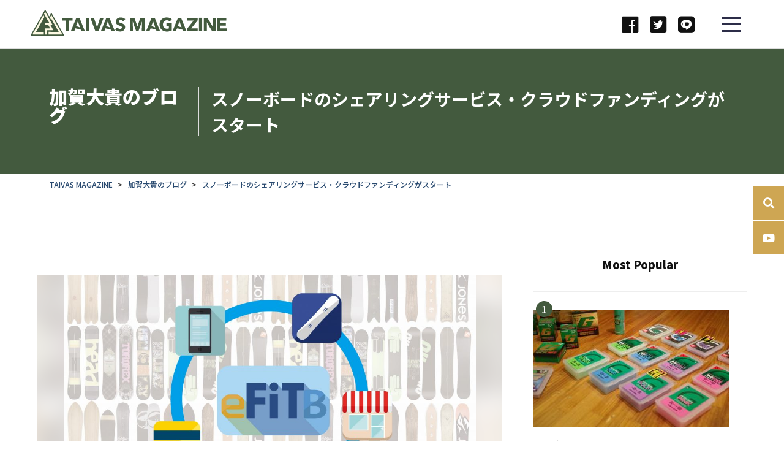

--- FILE ---
content_type: text/html; charset=UTF-8
request_url: https://giver.jp/archives/38925
body_size: 27510
content:
<!DOCTYPE html>
<html lang="ja">
<title>スノーボードのシェアリングサービス・クラウドファンディングがスタート | 加賀大貴のブログ</title>
<meta http-equiv="Content-Type" content="text/html; charset=UTF-8" />
<meta http-equiv="X-UA-Compatible" content="IE=edge,chrome=1" />
<!-- 20181026追加 -->
<meta name="viewport" content="width=device-width, initial-scale=1.0, maximum-scale=1.0, user-scalable=no">
<meta name="apple-mobile-web-app-capable" content="yes">
<meta name="apple-mobile-web-app-status-bar-style" content="default">
<noscript><style>.noscript{display:block}</style></noscript>
<!-- 20181026追加 -->
<meta name="description" content="企業が物をたくさん生産して、一般生活者が多くの物を所有することが幸せとされていた時代は確かに存在していて、一般的には高度経済成長期やバブル期と呼ばれる時代のことを指すわけですが。" />
<link rel="alternate" type="application/rss+xml" title="国内最大3S総合ウェブマガジン「TAIVAS MAGAZINE」 RSS Feed" href="https://giver.jp/feed" />
<link rel="alternate" type="application/atom+xml" title="国内最大3S総合ウェブマガジン「TAIVAS MAGAZINE」 Atom Feed" href="https://giver.jp/feed/atom" />
<link rel="pingback" href="https://giver.jp/xmlrpc.php" />
<!-- :::::::::::::::::CSS:::::::::::::::::::::::::::::::::::::::::::::::::::::::::::::::::::::::::-->
<link rel="stylesheet" href="https://giver.jp/wp-content/themes/new_rfora/style.css" type="text/css" />
<link rel="stylesheet" href="/css/common.css" type="text/css" />
<!-- :::::::::::::::::CSS:::::::::::::::::::::::::::::::::::::::::::::::::::::::::::::::::::::::::-->
<meta name='robots' content='max-image-preview:large' />

<!-- All in One SEO Pack 2.3.4.2 by Michael Torbert of Semper Fi Web Design[33,109] -->
<link rel="author" href="https://plus.google.com/103749832576883674597/about" />

<link rel="canonical" href="https://giver.jp/archives/38925" />
<meta property="og:title" content="スノーボードのシェアリングサービス・クラウドファンディングがスタート | 加賀大貴のブログ" />
<meta property="og:type" content="article" />
<meta property="og:url" content="https://giver.jp/archives/38925" />
<meta property="og:image" content="http://giver.jp/wp-content/plugins/all-in-one-seo-pack/images/default-user-image.png" />
<meta property="og:site_name" content="3S総合ウェブマガジン「TAIVAS magazine」" />
<meta property="fb:admins" content="703394993094124" />
<meta property="og:description" content="企業が物をたくさん生産して、一般生活者が多くの物を所有することが幸せとされていた時代は確かに存在していて、一般的には高度経済成長期やバブル期と呼ばれる時代のことを指すわけですが。 そんな時代から時は流れて、特定の資産をみんなで共有資産として利用していこうというシェアリングの流れが今世界中でブームになってきています。 事実、泊まる場所と共有するAir bnb(エアービーアンドビー)や車を共有するUber(ウーバー)など、一度は目にしたことのあるサービスの需要が急速に伸びています。 ということで、スノーボードでもシェアリングサービスが今シーズンより開始されます。 また、このような活動に賛同して下さる方を募るために、そのクラウドファンディングもスタート致しました。 興味のある方はぜひとも、詳しい情報をご紹介するリンク先のページからご覧下さい！ http://www.fanatics.jp/projects/view/4  シェアリングサービスって？ 正しくは、シェアリングエコノミーという考え方で、物・サービス・場所などを、多くの人と共有・交換して利用する社会的な仕組みの事を言います。 詳しい内容はコトバンクというウェブサイトが解説してくれていたので、引用します。 自動車を個人や会社で共有するカーシェアリングをはじめ、ソーシャルメディアを活用して、個人間の貸し借りを仲介するさまざまなシェアリングサービスが現在は登場しています。 乗り物、住居、家具、服など、個人所有の資産等を他人に貸し出しをする、あるいは、貸し出しを仲介するサービスを指します。 近年、欲しいものを購入するのではなく、必要なときに借りればよい、他人と共有すればよいという考えを持つ人やニーズが増えており、 そのような人々と、所有物を提供したい人々を引き合わせるインターネット上のサービスが注目を集めています。 インターネットの出現と、デバイスの進化で発展を遂げていくこの分野は、2013年には約150億ドルだったシェアリングエコノミーの市場規模が、25年には約3350億ドル規模に成長する見込みも出ております。 シェアリングエコノミー代表が、08年に開始された「Airbnb(エアービーアンドビー)」です。" />
<meta property="article:publisher" content="https://www.facebook.com/rfora" />
<meta property="article:published_time" content="2017-11-07T22:36:57Z" />
<meta property="article:modified_time" content="2018-06-16T15:36:06Z" />
<meta name="twitter:card" content="summary_large_image" />
<meta name="twitter:site" content="@rfora_m" />
<meta name="twitter:domain" content="twitter.com/rfora_m" />
<meta name="twitter:title" content="スノーボードのシェアリングサービス・クラウドファンディングがスタート | 加賀大貴のブログ" />
<meta name="twitter:description" content="企業が物をたくさん生産して、一般生活者が多くの物を所有することが幸せとされていた時代は確かに存在していて、一般的には高度経済成長期やバブル期と呼ばれる時代のことを指すわけですが。 そんな時代から時は流れて、特定の資産をみんなで共有資産として利用していこうというシェアリングの流れが今世界中でブームになってきています。 事実、泊まる場所と共有するAir bnb(エアービーアンドビー)や車を共有するUber(ウーバー)など、一度は目にしたことのあるサービスの需要が急速に伸びています。 ということで、スノーボードでもシェアリングサービスが今シーズンより開始されます。 また、このような活動に賛同して下さる方を募るために、そのクラウドファンディングもスタート致しました。 興味のある方はぜひとも、詳しい情報をご紹介するリンク先のページからご覧下さい！ http://www.fanatics.jp/projects/view/4  シェアリングサービスって？ 正しくは、シェアリングエコノミーという考え方で、物・サービス・場所などを、多くの人と共有・交換して利用する社会的な仕組みの事を言います。 詳しい内容はコトバンクというウェブサイトが解説してくれていたので、引用します。 自動車を個人や会社で共有するカーシェアリングをはじめ、ソーシャルメディアを活用して、個人間の貸し借りを仲介するさまざまなシェアリングサービスが現在は登場しています。 乗り物、住居、家具、服など、個人所有の資産等を他人に貸し出しをする、あるいは、貸し出しを仲介するサービスを指します。 近年、欲しいものを購入するのではなく、必要なときに借りればよい、他人と共有すればよいという考えを持つ人やニーズが増えており、 そのような人々と、所有物を提供したい人々を引き合わせるインターネット上のサービスが注目を集めています。 インターネットの出現と、デバイスの進化で発展を遂げていくこの分野は、2013年には約150億ドルだったシェアリングエコノミーの市場規模が、25年には約3350億ドル規模に成長する見込みも出ております。 シェアリングエコノミー代表が、08年に開始された「Airbnb(エアービーアンドビー)」です。" />
<meta name="twitter:image" content="http://giver.jp/wp-content/plugins/all-in-one-seo-pack/images/default-user-image.png" />
<meta itemprop="image" content="http://giver.jp/wp-content/plugins/all-in-one-seo-pack/images/default-user-image.png" />
			<script>
			(function(i,s,o,g,r,a,m){i['GoogleAnalyticsObject']=r;i[r]=i[r]||function(){
			(i[r].q=i[r].q||[]).push(arguments)},i[r].l=1*new Date();a=s.createElement(o),
			m=s.getElementsByTagName(o)[0];a.async=1;a.src=g;m.parentNode.insertBefore(a,m)
			})(window,document,'script','//www.google-analytics.com/analytics.js','ga');

			ga('create', 'UA-38122443-1', 'auto');
			
			ga('send', 'pageview');
			</script>
<!-- /all in one seo pack -->
<link rel='dns-prefetch' href='//s.w.org' />
<script type="text/javascript">
window._wpemojiSettings = {"baseUrl":"https:\/\/s.w.org\/images\/core\/emoji\/14.0.0\/72x72\/","ext":".png","svgUrl":"https:\/\/s.w.org\/images\/core\/emoji\/14.0.0\/svg\/","svgExt":".svg","source":{"concatemoji":"https:\/\/giver.jp\/wp-includes\/js\/wp-emoji-release.min.js?ver=6.0.11"}};
/*! This file is auto-generated */
!function(e,a,t){var n,r,o,i=a.createElement("canvas"),p=i.getContext&&i.getContext("2d");function s(e,t){var a=String.fromCharCode,e=(p.clearRect(0,0,i.width,i.height),p.fillText(a.apply(this,e),0,0),i.toDataURL());return p.clearRect(0,0,i.width,i.height),p.fillText(a.apply(this,t),0,0),e===i.toDataURL()}function c(e){var t=a.createElement("script");t.src=e,t.defer=t.type="text/javascript",a.getElementsByTagName("head")[0].appendChild(t)}for(o=Array("flag","emoji"),t.supports={everything:!0,everythingExceptFlag:!0},r=0;r<o.length;r++)t.supports[o[r]]=function(e){if(!p||!p.fillText)return!1;switch(p.textBaseline="top",p.font="600 32px Arial",e){case"flag":return s([127987,65039,8205,9895,65039],[127987,65039,8203,9895,65039])?!1:!s([55356,56826,55356,56819],[55356,56826,8203,55356,56819])&&!s([55356,57332,56128,56423,56128,56418,56128,56421,56128,56430,56128,56423,56128,56447],[55356,57332,8203,56128,56423,8203,56128,56418,8203,56128,56421,8203,56128,56430,8203,56128,56423,8203,56128,56447]);case"emoji":return!s([129777,127995,8205,129778,127999],[129777,127995,8203,129778,127999])}return!1}(o[r]),t.supports.everything=t.supports.everything&&t.supports[o[r]],"flag"!==o[r]&&(t.supports.everythingExceptFlag=t.supports.everythingExceptFlag&&t.supports[o[r]]);t.supports.everythingExceptFlag=t.supports.everythingExceptFlag&&!t.supports.flag,t.DOMReady=!1,t.readyCallback=function(){t.DOMReady=!0},t.supports.everything||(n=function(){t.readyCallback()},a.addEventListener?(a.addEventListener("DOMContentLoaded",n,!1),e.addEventListener("load",n,!1)):(e.attachEvent("onload",n),a.attachEvent("onreadystatechange",function(){"complete"===a.readyState&&t.readyCallback()})),(e=t.source||{}).concatemoji?c(e.concatemoji):e.wpemoji&&e.twemoji&&(c(e.twemoji),c(e.wpemoji)))}(window,document,window._wpemojiSettings);
</script>
<style type="text/css">
img.wp-smiley,
img.emoji {
	display: inline !important;
	border: none !important;
	box-shadow: none !important;
	height: 1em !important;
	width: 1em !important;
	margin: 0 0.07em !important;
	vertical-align: -0.1em !important;
	background: none !important;
	padding: 0 !important;
}
</style>
	<link rel='stylesheet' id='yarppWidgetCss-css'  href='https://giver.jp/wp-content/plugins/yet-another-related-posts-plugin/style/widget.css?ver=6.0.11' type='text/css' media='all' />
<link rel='stylesheet' id='wp-block-library-css'  href='https://giver.jp/wp-includes/css/dist/block-library/style.min.css?ver=6.0.11' type='text/css' media='all' />
<style id='global-styles-inline-css' type='text/css'>
body{--wp--preset--color--black: #000000;--wp--preset--color--cyan-bluish-gray: #abb8c3;--wp--preset--color--white: #ffffff;--wp--preset--color--pale-pink: #f78da7;--wp--preset--color--vivid-red: #cf2e2e;--wp--preset--color--luminous-vivid-orange: #ff6900;--wp--preset--color--luminous-vivid-amber: #fcb900;--wp--preset--color--light-green-cyan: #7bdcb5;--wp--preset--color--vivid-green-cyan: #00d084;--wp--preset--color--pale-cyan-blue: #8ed1fc;--wp--preset--color--vivid-cyan-blue: #0693e3;--wp--preset--color--vivid-purple: #9b51e0;--wp--preset--gradient--vivid-cyan-blue-to-vivid-purple: linear-gradient(135deg,rgba(6,147,227,1) 0%,rgb(155,81,224) 100%);--wp--preset--gradient--light-green-cyan-to-vivid-green-cyan: linear-gradient(135deg,rgb(122,220,180) 0%,rgb(0,208,130) 100%);--wp--preset--gradient--luminous-vivid-amber-to-luminous-vivid-orange: linear-gradient(135deg,rgba(252,185,0,1) 0%,rgba(255,105,0,1) 100%);--wp--preset--gradient--luminous-vivid-orange-to-vivid-red: linear-gradient(135deg,rgba(255,105,0,1) 0%,rgb(207,46,46) 100%);--wp--preset--gradient--very-light-gray-to-cyan-bluish-gray: linear-gradient(135deg,rgb(238,238,238) 0%,rgb(169,184,195) 100%);--wp--preset--gradient--cool-to-warm-spectrum: linear-gradient(135deg,rgb(74,234,220) 0%,rgb(151,120,209) 20%,rgb(207,42,186) 40%,rgb(238,44,130) 60%,rgb(251,105,98) 80%,rgb(254,248,76) 100%);--wp--preset--gradient--blush-light-purple: linear-gradient(135deg,rgb(255,206,236) 0%,rgb(152,150,240) 100%);--wp--preset--gradient--blush-bordeaux: linear-gradient(135deg,rgb(254,205,165) 0%,rgb(254,45,45) 50%,rgb(107,0,62) 100%);--wp--preset--gradient--luminous-dusk: linear-gradient(135deg,rgb(255,203,112) 0%,rgb(199,81,192) 50%,rgb(65,88,208) 100%);--wp--preset--gradient--pale-ocean: linear-gradient(135deg,rgb(255,245,203) 0%,rgb(182,227,212) 50%,rgb(51,167,181) 100%);--wp--preset--gradient--electric-grass: linear-gradient(135deg,rgb(202,248,128) 0%,rgb(113,206,126) 100%);--wp--preset--gradient--midnight: linear-gradient(135deg,rgb(2,3,129) 0%,rgb(40,116,252) 100%);--wp--preset--duotone--dark-grayscale: url('#wp-duotone-dark-grayscale');--wp--preset--duotone--grayscale: url('#wp-duotone-grayscale');--wp--preset--duotone--purple-yellow: url('#wp-duotone-purple-yellow');--wp--preset--duotone--blue-red: url('#wp-duotone-blue-red');--wp--preset--duotone--midnight: url('#wp-duotone-midnight');--wp--preset--duotone--magenta-yellow: url('#wp-duotone-magenta-yellow');--wp--preset--duotone--purple-green: url('#wp-duotone-purple-green');--wp--preset--duotone--blue-orange: url('#wp-duotone-blue-orange');--wp--preset--font-size--small: 13px;--wp--preset--font-size--medium: 20px;--wp--preset--font-size--large: 36px;--wp--preset--font-size--x-large: 42px;}.has-black-color{color: var(--wp--preset--color--black) !important;}.has-cyan-bluish-gray-color{color: var(--wp--preset--color--cyan-bluish-gray) !important;}.has-white-color{color: var(--wp--preset--color--white) !important;}.has-pale-pink-color{color: var(--wp--preset--color--pale-pink) !important;}.has-vivid-red-color{color: var(--wp--preset--color--vivid-red) !important;}.has-luminous-vivid-orange-color{color: var(--wp--preset--color--luminous-vivid-orange) !important;}.has-luminous-vivid-amber-color{color: var(--wp--preset--color--luminous-vivid-amber) !important;}.has-light-green-cyan-color{color: var(--wp--preset--color--light-green-cyan) !important;}.has-vivid-green-cyan-color{color: var(--wp--preset--color--vivid-green-cyan) !important;}.has-pale-cyan-blue-color{color: var(--wp--preset--color--pale-cyan-blue) !important;}.has-vivid-cyan-blue-color{color: var(--wp--preset--color--vivid-cyan-blue) !important;}.has-vivid-purple-color{color: var(--wp--preset--color--vivid-purple) !important;}.has-black-background-color{background-color: var(--wp--preset--color--black) !important;}.has-cyan-bluish-gray-background-color{background-color: var(--wp--preset--color--cyan-bluish-gray) !important;}.has-white-background-color{background-color: var(--wp--preset--color--white) !important;}.has-pale-pink-background-color{background-color: var(--wp--preset--color--pale-pink) !important;}.has-vivid-red-background-color{background-color: var(--wp--preset--color--vivid-red) !important;}.has-luminous-vivid-orange-background-color{background-color: var(--wp--preset--color--luminous-vivid-orange) !important;}.has-luminous-vivid-amber-background-color{background-color: var(--wp--preset--color--luminous-vivid-amber) !important;}.has-light-green-cyan-background-color{background-color: var(--wp--preset--color--light-green-cyan) !important;}.has-vivid-green-cyan-background-color{background-color: var(--wp--preset--color--vivid-green-cyan) !important;}.has-pale-cyan-blue-background-color{background-color: var(--wp--preset--color--pale-cyan-blue) !important;}.has-vivid-cyan-blue-background-color{background-color: var(--wp--preset--color--vivid-cyan-blue) !important;}.has-vivid-purple-background-color{background-color: var(--wp--preset--color--vivid-purple) !important;}.has-black-border-color{border-color: var(--wp--preset--color--black) !important;}.has-cyan-bluish-gray-border-color{border-color: var(--wp--preset--color--cyan-bluish-gray) !important;}.has-white-border-color{border-color: var(--wp--preset--color--white) !important;}.has-pale-pink-border-color{border-color: var(--wp--preset--color--pale-pink) !important;}.has-vivid-red-border-color{border-color: var(--wp--preset--color--vivid-red) !important;}.has-luminous-vivid-orange-border-color{border-color: var(--wp--preset--color--luminous-vivid-orange) !important;}.has-luminous-vivid-amber-border-color{border-color: var(--wp--preset--color--luminous-vivid-amber) !important;}.has-light-green-cyan-border-color{border-color: var(--wp--preset--color--light-green-cyan) !important;}.has-vivid-green-cyan-border-color{border-color: var(--wp--preset--color--vivid-green-cyan) !important;}.has-pale-cyan-blue-border-color{border-color: var(--wp--preset--color--pale-cyan-blue) !important;}.has-vivid-cyan-blue-border-color{border-color: var(--wp--preset--color--vivid-cyan-blue) !important;}.has-vivid-purple-border-color{border-color: var(--wp--preset--color--vivid-purple) !important;}.has-vivid-cyan-blue-to-vivid-purple-gradient-background{background: var(--wp--preset--gradient--vivid-cyan-blue-to-vivid-purple) !important;}.has-light-green-cyan-to-vivid-green-cyan-gradient-background{background: var(--wp--preset--gradient--light-green-cyan-to-vivid-green-cyan) !important;}.has-luminous-vivid-amber-to-luminous-vivid-orange-gradient-background{background: var(--wp--preset--gradient--luminous-vivid-amber-to-luminous-vivid-orange) !important;}.has-luminous-vivid-orange-to-vivid-red-gradient-background{background: var(--wp--preset--gradient--luminous-vivid-orange-to-vivid-red) !important;}.has-very-light-gray-to-cyan-bluish-gray-gradient-background{background: var(--wp--preset--gradient--very-light-gray-to-cyan-bluish-gray) !important;}.has-cool-to-warm-spectrum-gradient-background{background: var(--wp--preset--gradient--cool-to-warm-spectrum) !important;}.has-blush-light-purple-gradient-background{background: var(--wp--preset--gradient--blush-light-purple) !important;}.has-blush-bordeaux-gradient-background{background: var(--wp--preset--gradient--blush-bordeaux) !important;}.has-luminous-dusk-gradient-background{background: var(--wp--preset--gradient--luminous-dusk) !important;}.has-pale-ocean-gradient-background{background: var(--wp--preset--gradient--pale-ocean) !important;}.has-electric-grass-gradient-background{background: var(--wp--preset--gradient--electric-grass) !important;}.has-midnight-gradient-background{background: var(--wp--preset--gradient--midnight) !important;}.has-small-font-size{font-size: var(--wp--preset--font-size--small) !important;}.has-medium-font-size{font-size: var(--wp--preset--font-size--medium) !important;}.has-large-font-size{font-size: var(--wp--preset--font-size--large) !important;}.has-x-large-font-size{font-size: var(--wp--preset--font-size--x-large) !important;}
</style>
<link rel='stylesheet' id='contact-form-7-css'  href='https://giver.jp/wp-content/plugins/contact-form-7/includes/css/styles.css?ver=4.4.2' type='text/css' media='all' />
<link rel='stylesheet' id='toc-screen-css'  href='https://giver.jp/wp-content/plugins/table-of-contents-plus/screen.min.css?ver=1509' type='text/css' media='all' />
<link rel='stylesheet' id='wordpress-popular-posts-css'  href='https://giver.jp/wp-content/plugins/wordpress-popular-posts/style/wpp.css?ver=3.3.3' type='text/css' media='all' />
<link rel='stylesheet' id='addtoany-css'  href='https://giver.jp/wp-content/plugins/add-to-any/addtoany.min.css?ver=1.14' type='text/css' media='all' />
<link rel='stylesheet' id='fancybox-css'  href='https://giver.jp/wp-content/plugins/easy-fancybox/fancybox/jquery.fancybox-1.3.7.min.css?ver=1.5.7' type='text/css' media='screen' />
<script type='text/javascript' src='https://giver.jp/wp-includes/js/jquery/jquery.min.js?ver=3.6.0' id='jquery-core-js'></script>
<script type='text/javascript' src='https://giver.jp/wp-includes/js/jquery/jquery-migrate.min.js?ver=3.3.2' id='jquery-migrate-js'></script>
<script type='text/javascript' src='https://giver.jp/wp-content/plugins/add-to-any/addtoany.min.js?ver=1.0' id='addtoany-js'></script>
<link rel="https://api.w.org/" href="https://giver.jp/wp-json/" /><link rel="alternate" type="application/json" href="https://giver.jp/wp-json/wp/v2/posts/38925" /><link rel='shortlink' href='https://giver.jp/?p=38925' />
<link rel="alternate" type="application/json+oembed" href="https://giver.jp/wp-json/oembed/1.0/embed?url=https%3A%2F%2Fgiver.jp%2Farchives%2F38925" />
<link rel="alternate" type="text/xml+oembed" href="https://giver.jp/wp-json/oembed/1.0/embed?url=https%3A%2F%2Fgiver.jp%2Farchives%2F38925&#038;format=xml" />
<script data-ad-client="ca-pub-4780213631785892" async src="https://pagead2.googlesyndication.com/pagead/js/adsbygoogle.js"></script>
<script data-cfasync="false">
window.a2a_config=window.a2a_config||{};a2a_config.callbacks=[];a2a_config.overlays=[];a2a_config.templates={};a2a_localize = {
	Share: "共有",
	Save: "ブックマーク",
	Subscribe: "購読",
	Email: "メール",
	Bookmark: "ブックマーク",
	ShowAll: "すべて表示する",
	ShowLess: "小さく表示する",
	FindServices: "サービスを探す",
	FindAnyServiceToAddTo: "追加するサービスを今すぐ探す",
	PoweredBy: "Powered by",
	ShareViaEmail: "メールでシェアする",
	SubscribeViaEmail: "メールで購読する",
	BookmarkInYourBrowser: "ブラウザにブックマーク",
	BookmarkInstructions: "このページをブックマークするには、 Ctrl+D または \u2318+D を押下。",
	AddToYourFavorites: "お気に入りに追加",
	SendFromWebOrProgram: "任意のメールアドレスまたはメールプログラムから送信",
	EmailProgram: "メールプログラム",
	More: "詳細&#8230;"
};

(function(d,s,a,b){a=d.createElement(s);b=d.getElementsByTagName(s)[0];a.async=1;a.src="https://static.addtoany.com/menu/page.js";b.parentNode.insertBefore(a,b);})(document,"script");
</script>
<script type="application/ld+json">{
    "@context" : "http://schema.org",
    "@type" : "Article",
    "name" : "スノーボードのシェアリングサービス・クラウドファンディングがスタート",
    "author" : {
    "@type" : "Person",
    "name" : "加賀 大貴"
    },
    "datePublished" : "2017-11-7",
    "image" : "https://giver.jp/wp-content/uploads/2017/11/aba1dd9afd994bc383f5259806be7bb4.jpg",
    "articleSection" : "加賀大貴のブログ",
    "url" : "https://giver.jp/archives/38925",
    "publisher" : {
    "@type" : "Organization",
    "name" : "国内最大3S総合ウェブマガジン「TAIVAS MAGAZINE」"
    }
    }</script>				<!-- WordPress Popular Posts v3.3.3 -->
				<script type="text/javascript">//<![CDATA[

					var sampling_active = 0;
					var sampling_rate   = 100;
					var do_request = false;

					if ( !sampling_active ) {
						do_request = true;
					} else {
						var num = Math.floor(Math.random() * sampling_rate) + 1;
						do_request = ( 1 === num );
					}

					if ( do_request ) {

						// Create XMLHttpRequest object and set variables
						var xhr = ( window.XMLHttpRequest )
						  ? new XMLHttpRequest()
						  : new ActiveXObject( "Microsoft.XMLHTTP" ),
						url = 'https://giver.jp/wp-admin/admin-ajax.php',
						params = 'action=update_views_ajax&token=a8d808acd4&wpp_id=38925';
						// Set request method and target URL
						xhr.open( "POST", url, true );
						// Set request header
						xhr.setRequestHeader( "Content-type", "application/x-www-form-urlencoded" );
						// Hook into onreadystatechange
						xhr.onreadystatechange = function() {
							if ( 4 === xhr.readyState && 200 === xhr.status ) {
								if ( window.console && window.console.log ) {
									window.console.log( xhr.responseText );
								}
							}
						};
						// Send request
						xhr.send( params );

					}

				//]]></script>
				<!-- End WordPress Popular Posts v3.3.3 -->
						<style type="text/css" id="wp-custom-css">
			/* カッテネ */
.kattene {
  border: 1px solid rgba(0, 0, 0, 0.1);
  border-radius: 3px;
  padding: 10px;
  margin-bottom: 1em;
  box-sizing: border-box; }

.kattene__imgpart {
  text-align: center; }

  .kattene__imgpart img {
    -webkit-box-shadow: 0px 5px 15px -5px rgba(0, 0, 0, 0.8);
    -moz-box-shadow: 0px 5px 15px -5px rgba(0, 0, 0, 0.8);
    box-shadow: 0px 5px 15px -5px rgba(0, 0, 0, 0.8);
    -o-box-shadow: 0px 5px 15px -5px rgba(0, 0, 0, 0.8);
    -ms-box-shadow: 0px 5px 15px -5px rgba(0, 0, 0, 0.8); }

.kattene__description {
  font-size: 0.8em; }

.kattene__btns {
  width: 100%;
  margin-top: 1.2em; }

  .kattene__btns:after {
    display: block;
    clear: both;
    height: 0px;
    visibility: hidden;
    content: "."; }

  .kattene__btns > div {
    float: left;
    margin-bottom: 5px; }

  .kattene__btns .btn {
    width: 100%;
    padding-left: 0;
    padding-right: 0;
   }

  .kattene__btns.__three > div {
    width: 32.66667%; }

    .kattene__btns.__three > div:not(:last-child) {
      margin-right: 1%; }

  .kattene__btns.__two > div {
    width: 49.5%; }

    .kattene__btns.__two > div:nth-child(odd) {
      margin-right: 1%; }

@media screen and (max-width: 900px) {

  .kattene__btns.__four > div {
    width: 49.5%; }

    .kattene__btns.__four > div:nth-child(odd) {
      margin-right: 1%; }

  .kattene__btns.__one > div {
    width: 50%;
    margin-left: 25%; } }
@media screen and (min-width: 901px) {

  .kattene {
    display: table;
    width: 100%; }

  .kattene__imgpart {
    display: table-cell;
    width: 20%; }

  .kattene__infopart {
    display: table-cell;
    vertical-align: top;
    position: relative;
    padding-left: 10px;
    width: 80%; }

  .kattene__btns {
    position: absolute;
    bottom: 0;
    box-sizing: border-box;
    padding-right: 10px; }

    .kattene__btns.__four > div {
      width: 24.25%; }

      .kattene__btns.__four > div:not(:last-child) {
        margin-right: 1%; }

    .kattene__btns.__two > div {
      width: 49.5%; }

      .kattene__btns.__two > div:not(:last-child) {
        margin-right: 1%; }

    .kattene__btns.__one > div {
      width: 49.5%;
      float: right; } }

.btn {
  appearance: none;
  background-color: #54c0d1;
  border: 0;
  border-radius: 0;
  color: #fff;
  cursor: pointer;
  display: inline-block;
  font-family: "Hiragino Kaku Gothic ProN", Meiryo, sans-serif;
  font-size: 1em;
  -webkit-font-smoothing: antialiased;
  font-weight: 600;
  line-height: 1;
  padding: 0.75em 1.5em;
  text-decoration: none;
  transition: background-color 150ms ease;
  user-select: none;
  vertical-align: middle;
  white-space: nowrap; }

  .btn:hover, .btn:focus {
    background-color: #439aa7;
    color: #fff; }

  .btn:disabled {
    cursor: not-allowed;
    opacity: 0.5; }

    .btn:disabled:hover {
      background-color: #54c0d1; }

.btn.__small {
  padding: 0.55em;
  font-size: 0.9em; }

.btn.__orange {
  background-color: #FF9901;
  -webkit-box-shadow: 0 5px 0 #cc7a01;
  -moz-box-shadow: 0 5px 0 #cc7a01;
  box-shadow: 0 5px 0 #cc7a01;
  -o-box-shadow: 0 5px 0 #cc7a01;
  -ms-box-shadow: 0 5px 0 #cc7a01;
  margin-bottom: 5px;
  border-radius: 3px;
  text-align: center; }

  .btn.__orange:hover {
    background-color: #cc7a01; }

  .btn.__orange i {
    font-weight: bold; }

    .btn.__orange i:before {
      vertical-align: middle;
      font-size: 1.2em;
      margin-right: 0.2em; }

.btn.__blue {
  background-color: #007dcd;
  -webkit-box-shadow: 0 5px 0 #0064a4;
  -moz-box-shadow: 0 5px 0 #0064a4;
  box-shadow: 0 5px 0 #0064a4;
  -o-box-shadow: 0 5px 0 #0064a4;
  -ms-box-shadow: 0 5px 0 #0064a4;
  margin-bottom: 5px;
  border-radius: 3px;
  text-align: center; }

  .btn.__blue:hover {
    background-color: #0064a4; }

  .btn.__blue i {
    font-weight: bold; }

    .btn.__blue i:before {
      vertical-align: middle;
      font-size: 1.2em;
      margin-right: 0.2em; }

.btn.__red {
  background-color: #c20004;
  -webkit-box-shadow: 0 5px 0 #9b0003;
  -moz-box-shadow: 0 5px 0 #9b0003;
  box-shadow: 0 5px 0 #9b0003;
  -o-box-shadow: 0 5px 0 #9b0003;
  -ms-box-shadow: 0 5px 0 #9b0003;
  margin-bottom: 5px;
  border-radius: 3px;
  text-align: center; }

  .btn.__red:hover {
    background-color: #9b0003; }

  .btn.__red i {
    font-weight: bold; }

    .btn.__red i:before {
      vertical-align: middle;
      font-size: 1.2em;
      margin-right: 0.2em; }

.btn.__green {
  background-color: #0BBD80;
  -webkit-box-shadow: 0 5px 0 #099766;
  -moz-box-shadow: 0 5px 0 #099766;
  box-shadow: 0 5px 0 #099766;
  -o-box-shadow: 0 5px 0 #099766;
  -ms-box-shadow: 0 5px 0 #099766;
  margin-bottom: 5px;
  border-radius: 3px;
  text-align: center; }

  .btn.__green:hover {
    background-color: #099766; }

  .btn.__green i {
    font-weight: bold; }

    .btn.__green i:before {
      vertical-align: middle;
      font-size: 1.2em;
      margin-right: 0.2em; }
/* カッテネここまで*/
		</style>
		
<!-- Easy FancyBox 1.5.7 using FancyBox 1.3.7 - RavanH (http://status301.net/wordpress-plugins/easy-fancybox/) -->
<script type="text/javascript">
/* <![CDATA[ */
var fb_timeout = null;
var fb_opts = { 'overlayShow' : true, 'hideOnOverlayClick' : true, 'showCloseButton' : true, 'centerOnScroll' : true, 'enableEscapeButton' : true, 'autoScale' : true, 'speedIn' : 1000, 'speedOut' : 500 };
var easy_fancybox_handler = function(){
	/* IMG */
	var fb_IMG_select = 'a[href*=".jpg"]:not(.nofancybox,.pin-it-button), area[href*=".jpg"]:not(.nofancybox), a[href*=".jpeg"]:not(.nofancybox,.pin-it-button), area[href*=".jpeg"]:not(.nofancybox), a[href*=".png"]:not(.nofancybox,.pin-it-button), area[href*=".png"]:not(.nofancybox)';
	jQuery(fb_IMG_select).addClass('fancybox image');
	var fb_IMG_sections = jQuery('div.gallery');
	fb_IMG_sections.each(function() { jQuery(this).find(fb_IMG_select).attr('rel', 'gallery-' + fb_IMG_sections.index(this)); });
	jQuery('a.fancybox, area.fancybox, li.fancybox a:not(li.nofancybox a)').fancybox( jQuery.extend({}, fb_opts, { 'transitionIn' : 'elastic', 'easingIn' : 'easeOutBack', 'transitionOut' : 'elastic', 'easingOut' : 'easeInBack', 'opacity' : false, 'hideOnContentClick' : true, 'titleShow' : false, 'titlePosition' : 'over', 'titleFromAlt' : true, 'showNavArrows' : true, 'enableKeyboardNav' : true, 'cyclic' : false }) );
	/* Auto-click */ 
	jQuery('#fancybox-auto').trigger('click');
}
/* ]]> */
</script>

<style type="text/css">
#fancybox-content{background-color:#fff}
#fancybox-content{border-color:#fff}#fancybox-outer{background-color:#fff}
#fancybox-content{color:inherit}
</style>
</head>
<body class="page-index  default"><a id="pagetop"></a>
	<header id="header" class="js-header">
        <p class="siteLogo" title="TAIVAS">
			<a href="/" class="logo-link-xs">
				<img src="/images/common/logo-xs.svg" alt=""/>
			</a>
            <a href="/" class="logo-link">
				<svg xmlns="http://www.w3.org/2000/svg" viewBox="0 0 956.2 123.07">
					<title>
						TAIVAS MAGAZINE
					</title>
					<defs>
						<style>.cls-1 {
								fill: #435a3e;
							}

							.cls-2 {
								fill: #fdf9e3;
							}</style>
					</defs>
					<g id="レイヤー_2" data-name="レイヤー 2">
						<g id="レイヤー_1-2" data-name="レイヤー 1">
							<path class="cls-1" d="M161.45,123.07H1.55a1.55,1.55,0,0,1-1.34-2.32L69.48.77a1.55,1.55,0,0,1,2.68,0l18.16,31.5L99.64,16a1.54,1.54,0,0,1,2.67,0l60.48,104.74A1.55,1.55,0,0,1,161.45,123.07Z"/>
							<path class="cls-2" d="M111.13,97.73H80.43v19.89H71.17V88.47h24l-9-15.53h-15V63.69h20.3l-26-45.1,4-6.91a1.54,1.54,0,0,1,2.68,0l35.31,61.25H96.82ZM99.65,26.94,93.59,37.43l4.63,8,2.06-3.55,38.37,66.46H96.77v-3.45H87.5v12.71H152a1.55,1.55,0,0,0,1.34-2.32l-51-88.36A1.54,1.54,0,0,0,99.65,26.94Zm-90,88.36A1.55,1.55,0,0,0,11,117.62h53.1v-9.26H24.35l43-74.48L62,24.63,9.65,115.3"/>
							<path class="cls-1" d="M186.7,51.14v51.07H171.16V51.14H153V37.87h51.89V51.14Zm51.35-13.27H223l-27,64.34h16.9l4.84-13.13a11.12,11.12,0,0,1,2-.17,25.56,25.56,0,0,1,11.15,2.51,28.15,28.15,0,0,0,11.65,2.76,14.68,14.68,0,0,0,2-.12l3,8.15h17.27Zm-3.23,44a36,36,0,0,0-13.24-3.27l8.67-23.56,10.49,28.67A21.21,21.21,0,0,1,234.82,81.88Zm3.23-44H223l-27,64.34h16.9l4.84-13.13a11.12,11.12,0,0,1,2-.17,25.56,25.56,0,0,1,11.15,2.51,28.15,28.15,0,0,0,11.65,2.76,14.68,14.68,0,0,0,2-.12l3,8.15h17.27Zm-3.23,44a36,36,0,0,0-13.24-3.27l8.67-23.56,10.49,28.67A21.21,21.21,0,0,1,234.82,81.88ZM605.29,37.94H590.22l-27,64.34h16.9L585,89.15a11.12,11.12,0,0,1,2-.17,25.56,25.56,0,0,1,11.15,2.51,28.15,28.15,0,0,0,11.65,2.76,14.68,14.68,0,0,0,2-.12l3,8.15H632Zm-3.23,44a35.9,35.9,0,0,0-13.24-3.27l8.67-23.56L608,83.8A21.58,21.58,0,0,1,602.06,82Zm132-44H719l-27,64.34h16.9l4.84-13.13a11.12,11.12,0,0,1,2-.17,25.56,25.56,0,0,1,11.15,2.51,28.15,28.15,0,0,0,11.65,2.76,14.68,14.68,0,0,0,2-.12l3,8.15h17.27Zm-3.23,44a36,36,0,0,0-13.24-3.27l8.67-23.56L736.79,83.8A21.58,21.58,0,0,1,730.87,82ZM270.33,102.21V37.87H286v64.34Zm61,0H315.82L291.47,37.87h17.45l14.9,45.62h.37L339,37.87h17.18Zm53.15-64.34H369.44l-27,64.34h16.9l4.83-13.13a10.87,10.87,0,0,1,2-.17,25.5,25.5,0,0,1,11.17,2.52A28.27,28.27,0,0,0,389,94.19a14.84,14.84,0,0,0,2-.13l3,8.15h17.26Zm-3.24,44A35.71,35.71,0,0,0,368,78.61l8.67-23.56,10.49,28.68A21.42,21.42,0,0,1,381.28,81.88Zm70.25-27.29a14.05,14.05,0,0,0-5.22-4,14.79,14.79,0,0,0-6.23-1.5,18.55,18.55,0,0,0-3.13.27,8,8,0,0,0-2.87,1,6.89,6.89,0,0,0-2.13,2,5.26,5.26,0,0,0-.87,3.13,5,5,0,0,0,.69,2.73,6.2,6.2,0,0,0,2,1.91,18.8,18.8,0,0,0,3.14,1.5c1.21.45,2.57.92,4.09,1.4q3.27,1.1,6.82,2.41a25.73,25.73,0,0,1,6.45,3.5,18.27,18.27,0,0,1,4.81,5.41,15.49,15.49,0,0,1,1.91,8,21.06,21.06,0,0,1-2,9.59,19.11,19.11,0,0,1-5.5,6.68,23.53,23.53,0,0,1-7.91,3.91,33.58,33.58,0,0,1-9.18,1.27A37.76,37.76,0,0,1,423,101.44a28.2,28.2,0,0,1-10.73-6.86l10.18-10.36h0a18.67,18.67,0,0,0,6.23,4.86,16.9,16.9,0,0,0,7.67,2,15.68,15.68,0,0,0,3.37-.37,8.26,8.26,0,0,0,2.86-1.18,5.87,5.87,0,0,0,1.95-2.18,6.81,6.81,0,0,0,.73-3.27,5.16,5.16,0,0,0-.91-3.09,8.84,8.84,0,0,0-2.59-2.32,20.8,20.8,0,0,0-4.18-1.91q-2.5-.85-5.68-1.86a56.8,56.8,0,0,1-6-2.36,20.25,20.25,0,0,1-5.27-3.5,16.22,16.22,0,0,1-3.73-5.18,17.56,17.56,0,0,1-1.41-7.41,18.28,18.28,0,0,1,2.18-9.18A19.15,19.15,0,0,1,423.36,41a24.54,24.54,0,0,1,8-3.59,36,36,0,0,1,9-1.14,33.51,33.51,0,0,1,11.14,2,28.94,28.94,0,0,1,9.95,5.91Z"/>
							<path class="cls-1" d="M542.61,102.31,543,56.72h-.27L526,102.31H515L498.75,56.72h-.28l.37,45.59H484.19V37.88h22.14L521,79.19h.37l14-41.31H557.9v64.43Z"/>
							<path class="cls-1" d="M764.67,102.38V88.89l30.67-37.83H765.4V38h49.41V50.42l-31.39,38.5h32v13.46Z"/>
							<path class="cls-1" d="M678.15,102.4A58,58,0,0,1,664.36,104a40,40,0,0,1-14.24-2.46,32.71,32.71,0,0,1-11.19-6.92,31.4,31.4,0,0,1-7.33-10.69A35.22,35.22,0,0,1,629,70a35.28,35.28,0,0,1,2.69-14,31.16,31.16,0,0,1,7.41-10.69,32.67,32.67,0,0,1,11.11-6.78,39,39,0,0,1,13.74-2.37,42.11,42.11,0,0,1,14.19,2.32,29.5,29.5,0,0,1,10.65,6.23l-9.83,11.2a17,17,0,0,0-6-4.32,20.27,20.27,0,0,0-8.47-1.69,18.78,18.78,0,0,0-7.55,1.5,18,18,0,0,0-6,4.19,19,19,0,0,0-4,6.37,22.15,22.15,0,0,0-1.41,8,25.13,25.13,0,0,0,1.27,8.19,17.62,17.62,0,0,0,3.78,6.42,17.11,17.11,0,0,0,6.18,4.18,22,22,0,0,0,8.42,1.51,31.92,31.92,0,0,0,5.19-.41,20.05,20.05,0,0,0,4.55-1.32V76.83H662.63V64.27h26.58V98.39A49.59,49.59,0,0,1,678.15,102.4Z"/>
							<path class="cls-1" d="M821.34,102.31V37.88H837v64.43Z"/>
							<path class="cls-1" d="M885.77,102.31,859.83,60.17h-.27l.37,42.14H844.82V37.88h17.74l25.85,42h.27l-.36-42h15.1v64.43Z"/>
							<path class="cls-1" d="M911.25,102.31V37.88h43.31V51h-28.3v12.2H953V75.64H926.26V89H956.2v13.29Z"/>
						</g>
					</g>
				</svg>
            </a>
        </p>
        <!--<p class="navTrigger">
            <span class="fa fa-times"></span>
            <span class="fa fa-bars"></span>
        </p>-->
		<nav id="gNav">
			<ul>
				<li class="headersnslink">
                  <ul>
                    <li><a href="https://www.facebook.com/taivasmagazine" target="_blank" rel="nofollow"><span class="fab fa-facebook"></span></a></li>
                    <li><a href="https://twitter.com/rfora_m" target="_blank" rel="nofollow"><span class="fab fa-twitter-square"></span></a></li>
                    <li><a href="https://line.me/R/ti/p/@080pesva" target="_blank" rel="nofollow"><span class="fab fa-line"></span></a></li>
                  </ul>
				</li>

				<li>
					<button class="btn-hamburger">
						<div class="line">
							<span></span>
							<span></span>
							<span></span>
						</div>
					</button>
				</li>
			</ul>
		</nav>
	</header>
	<div class="floatingNav">
		<ul class="floatingNav__list">
<!--			<li class="floatingNav__item">
				<a href="/contact/"><span class="far fa-envelope"></span></a>
			</li>-->
			<li class="floatingNav__item">
				<a href="/" onclick="commonUtil.modal.open('','','.modalSearch'); return false;"><span class="fas fa-search"></span></a>
			</li>
			<li class="floatingNav__item">
				<a href="https://www.youtube.com/channel/UCdCrxVD9PClspxp5R0o_WuA" target="_blank" rel="nofollow"><span class="fab fa-youtube"></span></a>
			</li>
			<!--<li class="floatingNav__item floatingNavEnglish"><a href="/en/">EN</a></li>-->
		</ul>
	</div>

	<!-- main visual-->
	<div class="pageTitle inview">
		<div>
			<p class="pageMainCategoryTitle">加賀大貴のブログ</p>
			<p class="pageMainCategoryHash"></p>
		</div>
		<h1 class="pageMainTitle">スノーボードのシェアリングサービス・クラウドファンディングがスタート</h1>
	</div>
	<nav class="breadcrumbs inview">
		<ul itemtype="http://data-vocabulary.org/Breadcrumb">
			<!-- Breadcrumb NavXT 5.4.0 -->
<li><a title="TAIVAS MAGAZINEへ行く" href="https://giver.jp" class="home">TAIVAS MAGAZINE</a></li><li><a title="加賀大貴のブログのカテゴリアーカイブへ行く" href="https://giver.jp/category/kaga-hiroki" class="taxonomy category">加賀大貴のブログ</a></li><li><a title="スノーボードのシェアリングサービス・クラウドファンディングがスタートへ行く" href="https://giver.jp/archives/38925" class="post post-post current-item">スノーボードのシェアリングサービス・クラウドファンディングがスタート</a></li>		</ul>
	</nav>

<section class="commonWrapper twoColumn">
	<div class="mainColumn inview">
		<div class="mainContents">
			<div class="singleContent inview">
				<!-- mainimage-->
				<figure class="singleMainImg">
					<span style="background-image:url('https://giver.jp/wp-content/uploads/2017/11/aba1dd9afd994bc383f5259806be7bb4-1024x642.jpg');"></span>
					<img src="/images/common/single_main_blank.png" style="background-image:url('https://giver.jp/wp-content/uploads/2017/11/aba1dd9afd994bc383f5259806be7bb4-1024x642.jpg');" alt="スノーボードのシェアリングサービス・クラウドファンディングがスタートの画像">
				</figure>
				<!-- tag.date.sns-->
				<div class="singleInfo">
					<div class="singleTag">
						<ul>
													</ul>
					</div>
					<div class="singleUpdate">
						<span class="viewsContent"><span class="fas fa-eye"></span><span>3,535 views</span></span>
						<span class="infoUpdate">2017-11-7 UPDATE</span>
					</div>
				</div>
				<!-- 					<ul class="adTop">
										<li><a href="https://www.youtube.com/channel/UCdCrxVD9PClspxp5R0o_WuA" target="_new" class="youtube" rel="nofollow"></a></li>
										<li><a href="/contact" class="contact"></a></li>
									</ul>
									バナー２
									<ul class="adTop-2">
										<li><a href="https://giver.jp/archives/45971" target="_new" class="bana2-1" rel="nofollow"></a></li>
										<li><a href="https://giver.jp/archives/45856" class="bana2-2"></a></li>
									</ul> -->


				<div class="boxContainer text-center">
					<!--<div class="box">
						<a href="https://www.youtube.com/channel/UCdCrxVD9PClspxp5R0o_WuA" target="blank">
							<img src="/images/youtubechannel2.png">
						</a>
					</div>
					<div class="box">
						<a href="/contact" class="contact">
							<img src="/images/writer2.png">
						</a>
					</div>
					 <div class="box">
						<a href="https://giver.jp/archives/25208">
							<img src="/wp-content/uploads/2020/05/banalong.png">
						</a>
					</div>
					<div class="box">
						<a href="https://giver.jp/archives/13743">
							<img src="/wp-content/uploads/2020/05/banashort-1.png">
						</a>
					</div>-->

					<a href="https://giver.jp/lp/" class="hover-img-drop-shadow" target="_blank">
						<span class="inner">
							<img class="commonLogo hidden-xs" src="/images/common/banner-logo.png" alt="TAIVAS MAGAZINE">
							<img class="commonLogo visible-inline-xs" src="/images/common/banner-logo-sm.png" width="350" alt="TAIVAS MAGAZINE">
						</span>
					</a>
									</div>






				<!--
				 <a href="https://giver.jp/archives/43161" style="width: 100%; display: block; margin-bottom: 20px; text-align: center; margin-top: 20px;"><img src="/images/woot.png" alt="WOOT"></a> -->
				<!-- 			<script type="text/javascript">amzn_assoc_ad_type ="responsive_search_widget"; amzn_assoc_tracking_id ="salonconcierg-22"; amzn_assoc_marketplace ="amazon"; amzn_assoc_region ="JP"; amzn_assoc_placement =""; amzn_assoc_search_type = "search_widget";amzn_assoc_width ="auto"; amzn_assoc_height ="auto"; amzn_assoc_default_search_category =""; amzn_assoc_default_search_key ="ブランク　コンプリート";amzn_assoc_theme ="light"; amzn_assoc_bg_color ="FFFFFF"; </script><script src="//z-fe.amazon-adsystem.com/widgets/q?ServiceVersion=20070822&Operation=GetScript&ID=OneJS&WS=1&Marketplace=JP"></script> -->
							</div>

						<div class="singleContent singleContentText"><div class="addtoany_share_save_container addtoany_content addtoany_content_top"><div class="a2a_kit a2a_kit_size_32 addtoany_list" data-a2a-url="https://giver.jp/archives/38925" data-a2a-title="スノーボードのシェアリングサービス・クラウドファンディングがスタート"><a class="a2a_button_facebook" href="https://www.addtoany.com/add_to/facebook?linkurl=https%3A%2F%2Fgiver.jp%2Farchives%2F38925&amp;linkname=%E3%82%B9%E3%83%8E%E3%83%BC%E3%83%9C%E3%83%BC%E3%83%89%E3%81%AE%E3%82%B7%E3%82%A7%E3%82%A2%E3%83%AA%E3%83%B3%E3%82%B0%E3%82%B5%E3%83%BC%E3%83%93%E3%82%B9%E3%83%BB%E3%82%AF%E3%83%A9%E3%82%A6%E3%83%89%E3%83%95%E3%82%A1%E3%83%B3%E3%83%87%E3%82%A3%E3%83%B3%E3%82%B0%E3%81%8C%E3%82%B9%E3%82%BF%E3%83%BC%E3%83%88" title="Facebook" rel="nofollow noopener" target="_blank"></a><a class="a2a_button_twitter" href="https://www.addtoany.com/add_to/twitter?linkurl=https%3A%2F%2Fgiver.jp%2Farchives%2F38925&amp;linkname=%E3%82%B9%E3%83%8E%E3%83%BC%E3%83%9C%E3%83%BC%E3%83%89%E3%81%AE%E3%82%B7%E3%82%A7%E3%82%A2%E3%83%AA%E3%83%B3%E3%82%B0%E3%82%B5%E3%83%BC%E3%83%93%E3%82%B9%E3%83%BB%E3%82%AF%E3%83%A9%E3%82%A6%E3%83%89%E3%83%95%E3%82%A1%E3%83%B3%E3%83%87%E3%82%A3%E3%83%B3%E3%82%B0%E3%81%8C%E3%82%B9%E3%82%BF%E3%83%BC%E3%83%88" title="Twitter" rel="nofollow noopener" target="_blank"></a><a class="a2a_button_line" href="https://www.addtoany.com/add_to/line?linkurl=https%3A%2F%2Fgiver.jp%2Farchives%2F38925&amp;linkname=%E3%82%B9%E3%83%8E%E3%83%BC%E3%83%9C%E3%83%BC%E3%83%89%E3%81%AE%E3%82%B7%E3%82%A7%E3%82%A2%E3%83%AA%E3%83%B3%E3%82%B0%E3%82%B5%E3%83%BC%E3%83%93%E3%82%B9%E3%83%BB%E3%82%AF%E3%83%A9%E3%82%A6%E3%83%89%E3%83%95%E3%82%A1%E3%83%B3%E3%83%87%E3%82%A3%E3%83%B3%E3%82%B0%E3%81%8C%E3%82%B9%E3%82%BF%E3%83%BC%E3%83%88" title="Line" rel="nofollow noopener" target="_blank"></a><a class="a2a_button_hatena" href="https://www.addtoany.com/add_to/hatena?linkurl=https%3A%2F%2Fgiver.jp%2Farchives%2F38925&amp;linkname=%E3%82%B9%E3%83%8E%E3%83%BC%E3%83%9C%E3%83%BC%E3%83%89%E3%81%AE%E3%82%B7%E3%82%A7%E3%82%A2%E3%83%AA%E3%83%B3%E3%82%B0%E3%82%B5%E3%83%BC%E3%83%93%E3%82%B9%E3%83%BB%E3%82%AF%E3%83%A9%E3%82%A6%E3%83%89%E3%83%95%E3%82%A1%E3%83%B3%E3%83%87%E3%82%A3%E3%83%B3%E3%82%B0%E3%81%8C%E3%82%B9%E3%82%BF%E3%83%BC%E3%83%88" title="Hatena" rel="nofollow noopener" target="_blank"></a></div></div><p>企業が物をたくさん生産して、一般生活者が多くの物を所有することが幸せとされていた時代は確かに存在していて、一般的には高度経済成長期やバブル期と呼ばれる時代のことを指すわけですが。<br />
そんな時代から時は流れて、特定の資産をみんなで共有資産として利用していこうというシェアリングの流れが今世界中でブームになってきています。<br />
事実、泊まる場所と共有する<strong>Air bnb(エアービーアンドビー)</strong>や車を共有する<strong>Uber(ウーバー)</strong>など、一度は目にしたことのあるサービスの需要が急速に伸びています。</p>
<p>ということで、スノーボードでもシェアリングサービスが今シーズンより開始されます。<br />
また、このような活動に賛同して下さる方を募るために、そのクラウドファンディングもスタート致しました。</p>
<p>興味のある方はぜひとも、詳しい情報をご紹介するリンク先のページからご覧下さい！<br />
<a href="http://www.fanatics.jp/projects/view/4">http://www.fanatics.jp/projects/view/4</a></p>

<!-- Quick Adsense WordPress Plugin: http://quicksense.net/ -->
<div style="float:none;margin:0px 0 0px 0;text-align:center;">
<a href="https://giver.jp/write-camp"; target="blank" onclick="ga('send','event','writerboshuBtn','click','column', location.href, true);"><img src="https://giver.jp/wp-content/uploads/2023/05/5cfec7330f4937a8cacc59bbc75babf8.jpg"></a>

&nbsp;
〜TAIVASオリジナルアイテム展開中〜
<a href="https://giver.jp/lp"; target="blank" onclick="ga('send','event','writerboshuBtn','click','column', location.href, true);"><img src="https://giver.jp/wp-content/uploads/2022/05/bnr_column_01.png"></a>
</div>

<h2 id="a">シェアリングサービスって？</h2>
<p>正しくは、シェアリングエコノミーという考え方で、物・サービス・場所などを、多くの人と共有・交換して利用する社会的な仕組みの事を言います。<br />
詳しい内容はコトバンクというウェブサイトが解説してくれていたので、引用します。</p>
<blockquote><p>自動車を個人や会社で共有するカーシェアリングをはじめ、ソーシャルメディアを活用して、個人間の貸し借りを仲介するさまざまなシェアリングサービスが現在は登場しています。</p>
<p>乗り物、住居、家具、服など、個人所有の資産等を他人に貸し出しをする、あるいは、貸し出しを仲介するサービスを指します。<br />
近年、欲しいものを購入するのではなく、必要なときに借りればよい、他人と共有すればよいという考えを持つ人やニーズが増えており、<br />
そのような人々と、所有物を提供したい人々を引き合わせるインターネット上のサービスが注目を集めています。<br />
インターネットの出現と、デバイスの進化で発展を遂げていくこの分野は、2013年には約150億ドルだったシェアリングエコノミーの市場規模が、25年には約3350億ドル規模に成長する見込みも出ております。</p>
<p>シェアリングエコノミー代表が、08年に開始された「Airbnb(エアービーアンドビー)」です。<br />
同サービスは、個人所有の住居の空き部屋等を他人に貸し出すインターネット上のサービスとして成長し、16年現在、世界191カ国34000以上の都市で利用することができます。<br />
また、「ライドシェアリング」と呼ばれる、「Uber(ウーバー)」や「Lyft(リフト)」等の自家用車を利用した配車サービスも、米を中心に利用者を増やしています。</p>
<p>その他、国内では、家事を始め、子どものお迎え、家具の組み立て、ペットの世話などを近所のスキルのある人に依頼できる「ANYTIMES(エニタイムズ)」や、<br />
個人間で、自家用車をシェアする「Anyca(エニカ)」といった国産のシェアリングエコノミーがユーザー数を増やしています。</p></blockquote>
<p>引用 : <a href="http://kotobank.jp/word/%E3%82%B7%E3%82%A7%E3%82%A2%E3%83%AA%E3%83%B3%E3%82%B0%E3%82%A8%E3%82%B3%E3%83%8E%E3%83%9F%E3%83%BC-1720825" target="blank" rel="nofollow">kotobank.jp</a></p>
<h2 id="b">クラウドファンディングとは？</h2>
<blockquote><p>クラウドファンディング（CrowdFunding）とは、群衆（Crowd）と 資金調達（Funding）という<br />
言葉を組み合わせた造語で、「地元に独自のお店を作りたい」「犬猫の殺処分を減らしたい」など、<br />
様々な理由でお金を必要としている人に対し、 共感した人が一口1,000円程度からインターネットを通じて出資し支援をする、<br />
こうしたインターネット上で多数の人から資金を募る仕組みを言います。<br />
クラウドファンディングはどのようなプロジェクトでも適用可能で、映画作成、<br />
地域活性、商品開発、自伝本の作成など、数多くのプロジェクトが存在します。<br />
また、途上国支援や被災地支援なども多く実行されています。<br />
プロジェクトを立ち上げる実行者自身も個人、団体、企業、自治体など様々です。</p></blockquote>
<p>引用 : <a href="http://readyfor.jp/crowdfunding" target="blank" rel="nofollow">readyfor.jp</a></p>
<p>&nbsp;</p>
<h2 id="c">今回のスノーボードシェアリングサービスの内容は</h2>
<p>今シーズンから開始されるスノーボードシェアリングサービスは<br />
月額12500円でボードが長期試乗・レンタルできる内容です。</p>
<p><img class="alignnone size-full wp-image-38927" src="https://giver.jp/wp-content/uploads/2017/11/6929b940e4802cf13960acbb172247c2.png" alt="⑥" width="2196" height="900" srcset="https://giver.jp/wp-content/uploads/2017/11/6929b940e4802cf13960acbb172247c2.png 2196w, https://giver.jp/wp-content/uploads/2017/11/6929b940e4802cf13960acbb172247c2-300x123.png 300w, https://giver.jp/wp-content/uploads/2017/11/6929b940e4802cf13960acbb172247c2-768x315.png 768w, https://giver.jp/wp-content/uploads/2017/11/6929b940e4802cf13960acbb172247c2-1024x420.png 1024w" sizes="(max-width: 2196px) 100vw, 2196px" /></p>
<p><img loading="lazy" class="alignnone size-full wp-image-38928" src="https://giver.jp/wp-content/uploads/2017/11/b54091b9ea851f9c8810b52e50cbc14b.png" alt="⑦" width="2705" height="1467" srcset="https://giver.jp/wp-content/uploads/2017/11/b54091b9ea851f9c8810b52e50cbc14b.png 2705w, https://giver.jp/wp-content/uploads/2017/11/b54091b9ea851f9c8810b52e50cbc14b-300x163.png 300w, https://giver.jp/wp-content/uploads/2017/11/b54091b9ea851f9c8810b52e50cbc14b-768x417.png 768w, https://giver.jp/wp-content/uploads/2017/11/b54091b9ea851f9c8810b52e50cbc14b-1024x555.png 1024w" sizes="(max-width: 2705px) 100vw, 2705px" /></p>
<p><img loading="lazy" class="alignnone size-full wp-image-38929" src="https://giver.jp/wp-content/uploads/2017/11/3c68c2dd13bf243cb21461b7b3c1e119.png" alt="⑧" width="2719" height="1476" srcset="https://giver.jp/wp-content/uploads/2017/11/3c68c2dd13bf243cb21461b7b3c1e119.png 2719w, https://giver.jp/wp-content/uploads/2017/11/3c68c2dd13bf243cb21461b7b3c1e119-300x163.png 300w, https://giver.jp/wp-content/uploads/2017/11/3c68c2dd13bf243cb21461b7b3c1e119-768x417.png 768w, https://giver.jp/wp-content/uploads/2017/11/3c68c2dd13bf243cb21461b7b3c1e119-1024x556.png 1024w" sizes="(max-width: 2719px) 100vw, 2719px" /></p>
<p><img loading="lazy" class="alignnone size-full wp-image-38930" src="https://giver.jp/wp-content/uploads/2017/11/fdb9a13a19bc00b51756f9a36fb43c78.png" alt="⑨" width="2591" height="746" srcset="https://giver.jp/wp-content/uploads/2017/11/fdb9a13a19bc00b51756f9a36fb43c78.png 2591w, https://giver.jp/wp-content/uploads/2017/11/fdb9a13a19bc00b51756f9a36fb43c78-300x86.png 300w, https://giver.jp/wp-content/uploads/2017/11/fdb9a13a19bc00b51756f9a36fb43c78-768x221.png 768w, https://giver.jp/wp-content/uploads/2017/11/fdb9a13a19bc00b51756f9a36fb43c78-1024x295.png 1024w" sizes="(max-width: 2591px) 100vw, 2591px" /></p>
<p><img loading="lazy" class="alignnone size-full wp-image-38931" src="https://giver.jp/wp-content/uploads/2017/11/a2440a8caf44a323bb46686fe59f730b.png" alt="スクリーンショット 2017-11-01 0.12.55" width="1731" height="879" srcset="https://giver.jp/wp-content/uploads/2017/11/a2440a8caf44a323bb46686fe59f730b.png 1731w, https://giver.jp/wp-content/uploads/2017/11/a2440a8caf44a323bb46686fe59f730b-300x152.png 300w, https://giver.jp/wp-content/uploads/2017/11/a2440a8caf44a323bb46686fe59f730b-768x390.png 768w, https://giver.jp/wp-content/uploads/2017/11/a2440a8caf44a323bb46686fe59f730b-1024x520.png 1024w" sizes="(max-width: 1731px) 100vw, 1731px" /></p>
<p><img loading="lazy" class="alignnone size-full wp-image-38933" src="https://giver.jp/wp-content/uploads/2017/11/eb50698bfde81d02629bbd02850abecc.jpg" alt="名称未設定-4" width="3316" height="1193" srcset="https://giver.jp/wp-content/uploads/2017/11/eb50698bfde81d02629bbd02850abecc.jpg 3316w, https://giver.jp/wp-content/uploads/2017/11/eb50698bfde81d02629bbd02850abecc-300x108.jpg 300w, https://giver.jp/wp-content/uploads/2017/11/eb50698bfde81d02629bbd02850abecc-768x276.jpg 768w, https://giver.jp/wp-content/uploads/2017/11/eb50698bfde81d02629bbd02850abecc-1024x368.jpg 1024w" sizes="(max-width: 3316px) 100vw, 3316px" /></p>
<p>クラウドファンディングページに更に詳細が書いてあります。<br />
<a href="http://www.fanatics.jp/projects/view/4">http://www.fanatics.jp/projects/view/4</a></p>
<p>今までボード選びは、お店に行くか、試乗会というピンポイントな乗り比べしかできなかったものが、<br />
このサービスを利用することによって、最新モデルをじっくり乗り比べ 吟味することができます。<br />
ゲレンデレンタルはちょっと抵抗あるし、シーズンに何回行くかわからないから自分で買うまでもないなという方にも向いています。<br />
パウダーボードも8~10万くらいするので、そのような高価なボードもお試しすることができます。<br />
などなど、様々なシュチュエーションに向いており、痒い所に手が届くサービスであると思います。</p>
<p>以下、加賀大貴のfacebookより</p>
<blockquote><p>昔バリバリ滑ってて、フェードアウト気味の人や、ドロップアウトしてしまった人にカムバックして楽しんでもらいたい！<br />
そして、気軽に末長く続けてもらいたい！<br />
パウダーのある時期にパウダーボードの試乗をしてみたり、自分のグラトリスタイルにベストなボードを探すために、試乗感覚で利用してもらいたい！脱初心する時に自分に合うボードを見つけて欲しい！<br />
そしてボードが新しくなり、ブーツやウェアも欲しくなったら、その時はお近くのショップへ！もしかしたら昔のあの人とバッタリ！なんて事も？<br />
シェアリングサービスで、スノーボードの"楽しみ方の選択肢が"１つ増えると思います！<br />
今回は、クラウドファンディングの支援＝利用料(安くなる)ので<br />
「こんなの出たらしいから、これ使って今年もスノーボード行こうぜ！」と誘ってあげてください！</p></blockquote>
<p>クラウドファンディングでは、50本のボードをお客様の希望を汲みながら揃える取り組みになっています。<br />
そして、クラウドファンディング=月額利用が安くなる<br />
なので、利用してみたい方にはオススメです。<br />
<img loading="lazy" class="alignnone size-full wp-image-39235" src="https://giver.jp/wp-content/uploads/2017/11/b499bea7052134ce1444dcbd443421c1.png" alt="クラウド変更１" width="1108" height="888" srcset="https://giver.jp/wp-content/uploads/2017/11/b499bea7052134ce1444dcbd443421c1.png 1108w, https://giver.jp/wp-content/uploads/2017/11/b499bea7052134ce1444dcbd443421c1-300x240.png 300w, https://giver.jp/wp-content/uploads/2017/11/b499bea7052134ce1444dcbd443421c1-768x616.png 768w, https://giver.jp/wp-content/uploads/2017/11/b499bea7052134ce1444dcbd443421c1-1024x821.png 1024w" sizes="(max-width: 1108px) 100vw, 1108px" /><br />
＜リターン内容＞例</p>
<p>・10,000円の⽀援　→　通常12500円（1ヶ⽉）の利⽤が可能</p>
<p>・20,000円の⽀援　→　(複数人用)通常12500円（1ヶ⽉）が2名分利⽤可能</p>
<p>・50,000円の⽀援　→　(団体用)通常12500円（1ヶ⽉）が6名分利⽤可能</p>
<p>今年はこのようなサービスを利用して、一味違ったスノーボードをしてみてはいかがでしょうか？</p>
<p>クラウドファンディングはこちらから<br />
<a href="http://www.fanatics.jp/projects/view/4">http://www.fanatics.jp/projects/view/4</a></p>
<p>&nbsp;</p>

<div style="font-size:0px;height:0px;line-height:0px;margin:0;padding:0;clear:both"></div><div class="addtoany_share_save_container addtoany_content addtoany_content_bottom"><div class="a2a_kit a2a_kit_size_32 addtoany_list" data-a2a-url="https://giver.jp/archives/38925" data-a2a-title="スノーボードのシェアリングサービス・クラウドファンディングがスタート"><a class="a2a_button_facebook" href="https://www.addtoany.com/add_to/facebook?linkurl=https%3A%2F%2Fgiver.jp%2Farchives%2F38925&amp;linkname=%E3%82%B9%E3%83%8E%E3%83%BC%E3%83%9C%E3%83%BC%E3%83%89%E3%81%AE%E3%82%B7%E3%82%A7%E3%82%A2%E3%83%AA%E3%83%B3%E3%82%B0%E3%82%B5%E3%83%BC%E3%83%93%E3%82%B9%E3%83%BB%E3%82%AF%E3%83%A9%E3%82%A6%E3%83%89%E3%83%95%E3%82%A1%E3%83%B3%E3%83%87%E3%82%A3%E3%83%B3%E3%82%B0%E3%81%8C%E3%82%B9%E3%82%BF%E3%83%BC%E3%83%88" title="Facebook" rel="nofollow noopener" target="_blank"></a><a class="a2a_button_twitter" href="https://www.addtoany.com/add_to/twitter?linkurl=https%3A%2F%2Fgiver.jp%2Farchives%2F38925&amp;linkname=%E3%82%B9%E3%83%8E%E3%83%BC%E3%83%9C%E3%83%BC%E3%83%89%E3%81%AE%E3%82%B7%E3%82%A7%E3%82%A2%E3%83%AA%E3%83%B3%E3%82%B0%E3%82%B5%E3%83%BC%E3%83%93%E3%82%B9%E3%83%BB%E3%82%AF%E3%83%A9%E3%82%A6%E3%83%89%E3%83%95%E3%82%A1%E3%83%B3%E3%83%87%E3%82%A3%E3%83%B3%E3%82%B0%E3%81%8C%E3%82%B9%E3%82%BF%E3%83%BC%E3%83%88" title="Twitter" rel="nofollow noopener" target="_blank"></a><a class="a2a_button_line" href="https://www.addtoany.com/add_to/line?linkurl=https%3A%2F%2Fgiver.jp%2Farchives%2F38925&amp;linkname=%E3%82%B9%E3%83%8E%E3%83%BC%E3%83%9C%E3%83%BC%E3%83%89%E3%81%AE%E3%82%B7%E3%82%A7%E3%82%A2%E3%83%AA%E3%83%B3%E3%82%B0%E3%82%B5%E3%83%BC%E3%83%93%E3%82%B9%E3%83%BB%E3%82%AF%E3%83%A9%E3%82%A6%E3%83%89%E3%83%95%E3%82%A1%E3%83%B3%E3%83%87%E3%82%A3%E3%83%B3%E3%82%B0%E3%81%8C%E3%82%B9%E3%82%BF%E3%83%BC%E3%83%88" title="Line" rel="nofollow noopener" target="_blank"></a><a class="a2a_button_hatena" href="https://www.addtoany.com/add_to/hatena?linkurl=https%3A%2F%2Fgiver.jp%2Farchives%2F38925&amp;linkname=%E3%82%B9%E3%83%8E%E3%83%BC%E3%83%9C%E3%83%BC%E3%83%89%E3%81%AE%E3%82%B7%E3%82%A7%E3%82%A2%E3%83%AA%E3%83%B3%E3%82%B0%E3%82%B5%E3%83%BC%E3%83%93%E3%82%B9%E3%83%BB%E3%82%AF%E3%83%A9%E3%82%A6%E3%83%89%E3%83%95%E3%82%A1%E3%83%B3%E3%83%87%E3%82%A3%E3%83%B3%E3%82%B0%E3%81%8C%E3%82%B9%E3%82%BF%E3%83%BC%E3%83%88" title="Hatena" rel="nofollow noopener" target="_blank"></a></div></div></div>

			<!--writer-->
						<div class="singleWriter inview">
				<div class="singleWriterProfile">
					<div class="singleWriterTitle">Writer</div>
					<div class="singleWriterDetail">
						<div class="singleWriterDetailInner">
							<div class="writerPhoto"><img alt='加賀 大貴' src='https://giver.jp/wp-content/uploads/2018/10/ebacdd8adfa571fb9840d70f32805485-80x80.png' class='avatar avatar-80 photo' height='80' width='80' /></div>
							<div class="writerProfire">
								<span class="writerName">
									<a href="https://giver.jp/archives/author/hiroki-kaga">加賀 大貴</a>
								</span>
								<span class="writerPosition">社長 兼 プロスノーボーダー</span>
																	<div class="writerSns">
										<ul>
											<li class="twitter"><a href=""><span class="fab fa-twitter-square"></span></a></li>
											<li class="facebook"><a href="https://www.facebook.com/profile.php?id=100002887565235"><span class="fab fa-facebook"></span>https://www.facebook.com/profile.php?id=100002887565235</a></li>
										</ul>
									</div>
																</div>
						</div>
						<div class="writerComment"><p>好きな事を仕事にする自由な人生！自分で選択する人生🌴LOVE海外旅行✈️<br />
▷ 後悔しないように 15歳からスノーボード→21歳でプロになる→30歳で起業→now<br />
スクール運営/海外積立/起業副業コンサル◁3つメイン<br />
好きを仕事に / コンパクト起業で月7桁 / 海外積立で将来は利息生活🌈 妻は11歳年上の美魔女</p>
</div>
					</div>
				</div>
								<!-- writerentrylist-->
									<div class="singleWriterEntry">
						<ul>
															<li>
									<figure style="background-image:url('https://giver.jp/wp-content/uploads/2015/10/d800229f3e7ce49a15d5b59ed82efcfb.jpg');"></figure>
									<h4>一流ブランドの板を安く手に入れられるスノーボードの型落ちについて</h4>
									<a class="entryListLink" href="https://giver.jp/archives/38753">一流ブランドの板を安く手に入れられるスノーボードの型落ちについて</a>
								</li>
																<li>
									<figure style="background-image:url('https://giver.jp/wp-content/uploads/2019/06/IMG_2302.jpg');"></figure>
									<h4>好きなコト・スポーツを仕事にしたい人に向けて</h4>
									<a class="entryListLink" href="https://giver.jp/archives/44663">好きなコト・スポーツを仕事にしたい人に向けて</a>
								</li>
																<li>
									<figure style="background-image:url('https://giver.jp/wp-content/uploads/2018/12/top-1080x530.jpg');"></figure>
									<h4>スノーボードシェアリング・長期レンタルサービス eFiT-b</h4>
									<a class="entryListLink" href="https://giver.jp/archives/43056">スノーボードシェアリング・長期レンタルサービス eFiT-b</a>
								</li>
																<li>
									<figure style="background-image:url('https://giver.jp/wp-content/uploads/2018/10/DSC_1311.jpg');"></figure>
									<h4>来年の夏はニュージーランドに絶対滑りに行きたい！NZレポート</h4>
									<a class="entryListLink" href="https://giver.jp/archives/41617">来年の夏はニュージーランドに絶対滑りに行きたい！NZレポート</a>
								</li>
														</ul>
					</div>
					
			</div><!--end singleWriter-->

			<!-- add02-->
			<!--
			<div class="pageAddGray">
				<ul>
					<li><a href="./" target="_blank"><img src="/images/dummy/add_01.jpg" alt="広告"></a></li>
					<li><a href="./" target="_blank"><img src="/images/dummy/add_02.jpg" alt="広告"></a></li>
				</ul>
			</div>
			-->

			<!--関連記事-->
									<div class="singleContent inview">
							<div class="singleRelation">
								<h4 class="singleRelationTitle">関連記事</h4>
								<ul>
																			<li>
											<figure style="background-image:url('https://giver.jp/wp-content/uploads/2017/12/6c6cba106d76b61e39744a17c652c219.png');"></figure>
											<h5>クラウドファンディングを達成！スノーボードシェアリング「eFiT-B」サービス開始</h5>
											<a class="entryListLink" href="https://giver.jp/archives/39910">クラウドファンディングを達成！スノーボードシェアリング「eFiT-B」サービス開始</a>
										</li>
																				<li>
											<figure style="background-image:url('https://giver.jp/wp-content/uploads/2017/11/BONX.png');"></figure>
											<h5>スノーボードにはマストアイテム？BONXとは</h5>
											<a class="entryListLink" href="https://giver.jp/archives/39150">スノーボードにはマストアイテム？BONXとは</a>
										</li>
																				<li>
											<figure style="background-image:url('https://giver.jp/wp-content/uploads/2017/12/9e18c9f5b791b6ea65768bf0741c4ff6.png');"></figure>
											<h5>フリースタイルスノーボードスクール 「スノーパーク尾瀬戸倉校」 開校</h5>
											<a class="entryListLink" href="https://giver.jp/archives/39927">フリースタイルスノーボードスクール 「スノーパーク尾瀬戸倉校」 開校</a>
										</li>
																				<li>
											<figure style="background-image:url('https://giver.jp/wp-content/uploads/2019/06/IMG_2302.jpg');"></figure>
											<h5>好きなコト・スポーツを仕事にしたい人に向けて</h5>
											<a class="entryListLink" href="https://giver.jp/archives/44663">好きなコト・スポーツを仕事にしたい人に向けて</a>
										</li>
																				<li>
											<figure style="background-image:url('https://giver.jp/wp-content/uploads/2018/12/top-1080x530.jpg');"></figure>
											<h5>スノーボードシェアリング・長期レンタルサービス eFiT-b</h5>
											<a class="entryListLink" href="https://giver.jp/archives/43056">スノーボードシェアリング・長期レンタルサービス eFiT-b</a>
										</li>
																				<li>
											<figure style="background-image:url('https://giver.jp/wp-content/uploads/2017/10/21689343_1923187577698273_2484741999253520384_n.jpg');"></figure>
											<h5>コソ練CAMPとは？オールシーズンフリースタイルスノーボードレッスンという新しい形</h5>
											<a class="entryListLink" href="https://giver.jp/archives/38713">コソ練CAMPとは？オールシーズンフリースタイルスノーボードレッスンという新しい形</a>
										</li>
																		</ul>
							</div>
						</div>
						
		</div><!--end mainContents-->
		        <div class="sideContents">
          <!-- mostPopular-->
          <section class="mostPopular inview">
            <h4 class="sideTitle">Most Popular</h4>
            <ul>
              <li>
                <div class="mostPopularBoxRank1">
                  <figure class="mostPopularImg mostPopularRank1"><span style="background-image:url('/images/dummy/single_01.jpg');"></span>
                  <img width="320" height="190" src="https://giver.jp/wp-content/uploads/2015/10/IMGP7074-320x190.jpg" class="attachment-mid_size size-mid_size wp-post-image" alt="" loading="lazy" />                </figure>
                  <h3 class="mostPopularTitle">プロが教えるホットワックスのかけ方『たった6つのコツ』</h3>
                </div>
                <p class="entryListDateHash">
                  <span class="entryNumber"><span class="fas fa-eye"></span><span>1987165 views</span></span>
                  <span class="entryHash"><a href="https://giver.jp/category/snowboard/tool-snowboard" rel="category tag">スノーボードで使う道具</a></span>
                </p><a class="entryListLink" href="https://giver.jp/archives/3966">プロが教えるホットワックスのかけ方『たった6つのコツ』</a>
              </li>
              <li>
                <div class="mostPopularBox">
                  <figure class="mostPopularImg mostPopularRank1"><span style="background-image:url('/images/dummy/single_01.jpg');"></span>
                  <img width="320" height="190" src="https://giver.jp/wp-content/uploads/2013/12/medium_8067531950-320x190.jpg" class="attachment-mid_size size-mid_size wp-post-image" alt="" loading="lazy" />                </figure>
                  <div class="mostPopularBoxInner">
                    <h3 class="mostPopularTitle">自分に合ったスノーボード板を探す3つの要点と有名ボードブランド</h3>
                  </div>
                </div>
                <p class="entryListDateHash">
                  <span class="entryNumber"><span class="fas fa-eye"></span><span>1779336 views</span></span>
                  <span class="entryHash"><a href="https://giver.jp/category/snowboard/tool-snowboard" rel="category tag">スノーボードで使う道具</a></span>
                </p><a class="entryListLink" href="https://giver.jp/archives/4839">自分に合ったスノーボード板を探す3つの要点と有名ボードブランド</a>
              </li>
              <li>
                <div class="mostPopularBox">
                  <figure class="mostPopularImg mostPopularRank1"><span style="background-image:url('/images/dummy/single_01.jpg');"></span>
                  <img width="320" height="190" src="https://giver.jp/wp-content/uploads/2014/07/d3c749e05bed3af71ed3ade9a2b3f0fd-320x190.jpg" class="attachment-mid_size size-mid_size wp-post-image" alt="" loading="lazy" />                </figure>
                  <div class="mostPopularBoxInner">
                    <h3 class="mostPopularTitle">知っていて損はない。スケボーデッキの基本知識と海外ブランド14選。</h3>
                  </div>
                </div>
                <p class="entryListDateHash">
                  <span class="entryNumber"><span class="fas fa-eye"></span><span>1298808 views</span></span>
                  <span class="entryHash"><a href="https://giver.jp/category/skateboard/tool-skateboard" rel="category tag">スケートボードで使う道具</a></span>
                </p><a class="entryListLink" href="https://giver.jp/archives/13743">知っていて損はない。スケボーデッキの基本知識と海外ブランド14選。</a>
              </li>
              <li>
                <div class="mostPopularBox">
                  <figure class="mostPopularImg mostPopularRank1"><span style="background-image:url('/images/dummy/single_01.jpg');"></span>
                  <img width="320" height="190" src="https://giver.jp/wp-content/uploads/2014/05/987fe6649f4cf0ed67f47a66272d69e8-320x190.jpg" class="attachment-mid_size size-mid_size wp-post-image" alt="" loading="lazy" />                </figure>
                  <div class="mostPopularBoxInner">
                    <h3 class="mostPopularTitle">これだけは押さえておけ。スケートシューズブランド13選！</h3>
                  </div>
                </div>
                <p class="entryListDateHash">
                  <span class="entryNumber"><span class="fas fa-eye"></span><span>798377 views</span></span>
                  <span class="entryHash"><a href="https://giver.jp/category/skateboard/tool-skateboard" rel="category tag">スケートボードで使う道具</a></span>
                </p><a class="entryListLink" href="https://giver.jp/archives/12249">これだけは押さえておけ。スケートシューズブランド13選！</a>
              </li>
              <li>
                <div class="mostPopularBox">
                  <figure class="mostPopularImg mostPopularRank1"><span style="background-image:url('/images/dummy/single_01.jpg');"></span>
                  <img width="320" height="190" src="https://giver.jp/wp-content/uploads/2014/09/17fd0113e800c274ba7c69969c274a26-320x190.png" class="attachment-mid_size size-mid_size wp-post-image" alt="" loading="lazy" />                </figure>
                  <div class="mostPopularBoxInner">
                    <h3 class="mostPopularTitle">【2022年最新】プロから教わるスノーボードビンディングの正しい選び方とセッティング</h3>
                  </div>
                </div>
                <p class="entryListDateHash">
                  <span class="entryNumber"><span class="fas fa-eye"></span><span>795466 views</span></span>
                  <span class="entryHash"><a href="https://giver.jp/category/snowboard/tool-snowboard" rel="category tag">スノーボードで使う道具</a></span>
                </p><a class="entryListLink" href="https://giver.jp/archives/17217">【2022年最新】プロから教わるスノーボードビンディングの正しい選び方とセッティング</a>
              </li>
            </ul>
          </section>
          <!-- add-->
          <!--
          <div class="sideAdd inview">
            <ul>
              <li><a href="./" target="_blank"><img src="/images/dummy/add_01.jpg" alt="side"></a></li>
            </ul>
          </div>
          -->
          <!-- Tag-->
          <section class="sideTag inview">
            <h4 class="sideTitle">Tag</h4>
<ul><li><a href="https://giver.jp/archives/tag/27club-ja">27club</a> (2)</li><li><a href="https://giver.jp/archives/tag/686-ja">686</a> (2)</li><li><a href="https://giver.jp/archives/tag/a-bathing-ape-ja">A BATHING APE</a> (3)</li><li><a href="https://giver.jp/archives/tag/ace-trucks">ACE Trucks</a> (2)</li><li><a href="https://giver.jp/archives/tag/adidas-ja">adidas</a> (13)</li><li><a href="https://giver.jp/archives/tag/adidas-skateboarding-ja">adidas skateboarding</a> (9)</li><li><a href="https://giver.jp/archives/tag/alltimers">Alltimers</a> (1)</li><li><a href="https://giver.jp/archives/tag/apparel-ja">Apparel</a> (77)</li><li><a href="https://giver.jp/archives/tag/art-ja">Art</a> (25)</li><li><a href="https://giver.jp/archives/tag/bag-ja">Bag</a> (3)</li><li><a href="https://giver.jp/archives/tag/baker-ja">Baker</a> (3)</li><li><a href="https://giver.jp/archives/tag/bape-ja">Bape</a> (2)</li><li><a href="https://giver.jp/archives/tag/ben-ferguson-ja">Ben Ferguson</a> (3)</li><li><a href="https://giver.jp/archives/tag/berrics-ja">Berrics</a> (6)</li><li><a href="https://giver.jp/archives/tag/billabong-ja">BILLABONG</a> (4)</li><li><a href="https://giver.jp/archives/tag/boo-johnson-ja">Boo Johnson</a> (2)</li><li><a href="https://giver.jp/archives/tag/boots-ja">Boots</a> (2)</li><li><a href="https://giver.jp/archives/tag/burton-ja">BURTON</a> (16)</li><li><a href="https://giver.jp/archives/tag/burton-presents-ja">BURTON presents</a> (10)</li><li><a href="https://giver.jp/archives/tag/cap-ja">Cap</a> (3)</li><li><a href="https://giver.jp/archives/tag/casper-brooker">Casper Brooker</a> (1)</li><li><a href="https://giver.jp/archives/tag/chris-joslin-ja">Chris Joslin</a> (3)</li><li><a href="https://giver.jp/archives/tag/converse-ja">Converse</a> (8)</li><li><a href="https://giver.jp/archives/tag/dc-ja">DC</a> (5)</li><li><a href="https://giver.jp/archives/tag/dunk">DUNK</a> (1)</li><li><a href="https://giver.jp/archives/tag/element-ja">ELEMENT</a> (6)</li><li><a href="https://giver.jp/archives/tag/emerica-ja">Emerica</a> (3)</li><li><a href="https://giver.jp/archives/tag/ftc">FTC</a> (1)</li><li><a href="https://giver.jp/archives/tag/g-shock-ja">G-SHOCK</a> (5)</li><li><a href="https://giver.jp/archives/tag/go-skateboarding-day-ja">GO SKATEBOARDING DAY</a> (2)</li></ul><ul class="more-tag-list" style="display:none;"><li><a href="https://giver.jp/archives/tag/gopro-ja">gopro</a> (3)</li><li><a href="https://giver.jp/archives/tag/graffiti-ja">Graffiti</a> (6)</li><li><a href="https://giver.jp/archives/tag/gx1000">GX1000</a> (1)</li><li><a href="https://giver.jp/archives/tag/how-to">How to</a> (1)</li><li><a href="https://giver.jp/archives/tag/indy">INDY</a> (1)</li><li><a href="https://giver.jp/archives/tag/isle">Isle</a> (1)</li><li><a href="https://giver.jp/archives/tag/joey-brezinski-ja">Joey Brezinski</a> (3)</li><li><a href="https://giver.jp/archives/tag/john-john-florence-ja">john john florence</a> (4)</li><li><a href="https://giver.jp/archives/tag/kouki-arima">kouki arima</a> (1)</li><li><a href="https://giver.jp/archives/tag/kukunochi">KUKUNOCHI</a> (1)</li><li><a href="https://giver.jp/archives/tag/lakai">LAKAI</a> (1)</li><li><a href="https://giver.jp/archives/tag/lesque-ja">lesque</a> (6)</li><li><a href="https://giver.jp/archives/tag/magenta-skateboards">Magenta skateboards</a> (1)</li><li><a href="https://giver.jp/archives/tag/mark-mcmorris-ja">Mark McMorris</a> (6)</li><li><a href="https://giver.jp/archives/tag/mdaskater">MDAskater</a> (1)</li><li><a href="https://giver.jp/archives/tag/music-ja">Music</a> (11)</li><li><a href="https://giver.jp/archives/tag/nicolas-muller-ja">Nicolas Müller</a> (3)</li><li><a href="https://giver.jp/archives/tag/nike-ja">NIKE</a> (5)</li><li><a href="https://giver.jp/archives/tag/nikesb-ja">NikeSB</a> (8)</li><li><a href="https://giver.jp/archives/tag/nixon-ja">NIXON</a> (3)</li><li><a href="https://giver.jp/archives/tag/nyjah-huston-ja">nyjah huston</a> (5)</li><li><a href="https://giver.jp/archives/tag/oj-wheels">Oj wheels</a> (1)</li><li><a href="https://giver.jp/archives/tag/oski">Oski</a> (1)</li><li><a href="https://giver.jp/archives/tag/pants-ja">pants</a> (4)</li><li><a href="https://giver.jp/archives/tag/pennyskateboard-ja">pennyskateboard</a> (2)</li><li><a href="https://giver.jp/archives/tag/plan-b-ja">Plan B</a> (3)</li><li><a href="https://giver.jp/archives/tag/polar">POLAR</a> (3)</li><li><a href="https://giver.jp/archives/tag/primitive-skateboarding-ja">Primitive Skateboarding</a> (2)</li><li><a href="https://giver.jp/archives/tag/puma-ja">Puma</a> (2)</li><li><a href="https://giver.jp/archives/tag/red-bull-ja">Red Bull</a> (13)</li><li><a href="https://giver.jp/archives/tag/ruben-spelta">Ruben Spelta</a> (1)</li><li><a href="https://giver.jp/archives/tag/rvca-ja">RVCA</a> (7)</li><li><a href="https://giver.jp/archives/tag/scott-stevens-ja">Scott Stevens</a> (6)</li><li><a href="https://giver.jp/archives/tag/scotty-lago-ja">Scotty Lago</a> (2)</li><li><a href="https://giver.jp/archives/tag/shin-sanbongi">shin sanbongi</a> (2)</li><li><a href="https://giver.jp/archives/tag/shoe-ja">shoe</a> (3)</li><li><a href="https://giver.jp/archives/tag/shogozama">shogozama</a> (1)</li><li><a href="https://giver.jp/archives/tag/signal-ja">signal</a> (2)</li><li><a href="https://giver.jp/archives/tag/sk8katsuya">sk8katsuya</a> (1)</li><li><a href="https://giver.jp/archives/tag/skateboard-ja">Skateboard</a> (78)</li><li><a href="https://giver.jp/archives/tag/skateboard-tool-ja">skateboard tool</a> (11)</li><li><a href="https://giver.jp/archives/tag/skateboarding">Skateboarding</a> (1)</li><li><a href="https://giver.jp/archives/tag/skateboards">Skateboards</a> (1)</li><li><a href="https://giver.jp/archives/tag/sls-ja">SLS</a> (5)</li><li><a href="https://giver.jp/archives/tag/sneakers-ja">Sneakers</a> (25)</li><li><a href="https://giver.jp/archives/tag/snowboard-ja">Snowboard</a> (86)</li><li><a href="https://giver.jp/archives/tag/snowboard-hack-ja">snowboard hack</a> (12)</li><li><a href="https://giver.jp/archives/tag/snowboard-tool-ja">snowboard tool</a> (16)</li><li><a href="https://giver.jp/archives/tag/stussy-ja">Stussy</a> (6)</li><li><a href="https://giver.jp/archives/tag/supreme-ja">Supreme</a> (7)</li><li><a href="https://giver.jp/archives/tag/surf-ja">Surf</a> (59)</li><li><a href="https://giver.jp/archives/tag/surfing">surfing</a> (1)</li><li><a href="https://giver.jp/archives/tag/tom-knox">Tom Knox</a> (1)</li><li><a href="https://giver.jp/archives/tag/vans-ja">VANS</a> (14)</li><li><a href="https://giver.jp/archives/tag/volcom-ja">VOLCOM</a> (12)</li><li><a href="https://giver.jp/archives/tag/x-large-ja">X-large</a> (4)</li><li><a href="https://giver.jp/archives/tag/yewckytv">yewckyTV</a> (1)</li><li><a href="https://giver.jp/archives/tag/youtuber">Youtuber</a> (1)</li><li><a href="https://giver.jp/archives/tag/zak-hale-ja">Zak Hale</a> (4)</li><li><a href="https://giver.jp/archives/tag/%E3%82%A2%E3%82%A6%E3%83%88%E3%83%89%E3%82%A2%E3%83%81%E3%82%A7%E3%82%A2">アウトドアチェア</a> (1)</li><li><a href="https://giver.jp/archives/tag/%E3%82%A2%E3%83%97%E3%83%AA">アプリ</a> (1)</li><li><a href="https://giver.jp/archives/tag/%E3%82%A2%E3%83%A1%E8%BB%8A">アメ車</a> (1)</li><li><a href="https://giver.jp/archives/tag/%E3%82%A4%E3%83%B3%E3%83%87%E3%82%A3%E3%83%9A%E3%83%B3%E3%83%87%E3%83%B3%E3%83%88">インディペンデント</a> (1)</li><li><a href="https://giver.jp/archives/tag/%E3%82%A4%E3%83%B3%E3%83%90%E3%83%BC%E3%83%86%E3%83%83%E3%83%89%E3%82%AD%E3%83%B3%E3%82%B0%E3%83%94%E3%83%B3">インバーテッドキングピン</a> (1)</li><li><a href="https://giver.jp/archives/tag/%E3%82%AD%E3%83%A3%E3%83%B3%E3%83%97">キャンプ</a> (3)</li><li><a href="https://giver.jp/archives/tag/%E3%82%AD%E3%83%A3%E3%83%B3%E3%83%97%E5%A0%B4">キャンプ場</a> (1)</li><li><a href="https://giver.jp/archives/tag/%E3%81%8F%E3%81%BE%E3%83%88%E3%83%AC">くまトレ</a> (1)</li><li><a href="https://giver.jp/archives/tag/%E3%82%B4%E3%82%A2%E3%83%86%E3%83%83%E3%82%AF%E3%82%B9">ゴアテックス</a> (1)</li><li><a href="https://giver.jp/archives/tag/%E3%82%B3%E3%83%B3%E3%83%97%E3%83%AA%E3%83%BC%E3%83%88">コンプリート</a> (1)</li><li><a href="https://giver.jp/archives/tag/%E3%82%B5%E3%83%BC%E3%83%95">サーフ</a> (1)</li><li><a href="https://giver.jp/archives/tag/%E3%82%B5%E3%83%BC%E3%83%95%E3%82%A1%E3%83%BC">サーファー</a> (4)</li><li><a href="https://giver.jp/archives/tag/%E3%82%B5%E3%83%BC%E3%83%95%E3%82%A3%E3%83%B3">サーフィン</a> (16)</li><li><a href="https://giver.jp/archives/tag/%E3%82%B5%E3%83%BC%E3%83%95%E3%82%A3%E3%83%B3%E3%82%B0%E3%83%83%E3%82%BA">サーフィングッズ</a> (3)</li><li><a href="https://giver.jp/archives/tag/%E3%82%B5%E3%83%BC%E3%83%95%E3%82%A3%E3%83%B3%E3%82%B0%E3%83%AD%E3%83%BC%E3%83%96">サーフィングローブ</a> (1)</li><li><a href="https://giver.jp/archives/tag/%E3%82%B5%E3%83%BC%E3%83%95%E3%82%A3%E3%83%B3%E3%83%96%E3%83%AD%E3%82%B0">サーフィンブログ</a> (7)</li><li><a href="https://giver.jp/archives/tag/%E3%82%B5%E3%83%BC%E3%83%95%E3%82%A3%E3%83%B3%E4%B8%8A%E9%81%94">サーフィン上達</a> (4)</li><li><a href="https://giver.jp/archives/tag/%E3%82%B5%E3%83%BC%E3%83%95%E3%82%A3%E3%83%B3%E5%88%9D%E5%BF%83%E8%80%85">サーフィン初心者</a> (5)</li><li><a href="https://giver.jp/archives/tag/%E3%82%B5%E3%83%BC%E3%83%95%E3%82%A3%E3%83%B3%E5%BF%85%E9%9C%80%E5%93%81">サーフィン必需品</a> (2)</li><li><a href="https://giver.jp/archives/tag/%E3%82%B5%E3%83%BC%E3%83%95%E3%82%B9%E3%82%B1%E3%83%BC%E3%83%88">サーフスケート</a> (2)</li><li><a href="https://giver.jp/archives/tag/%E3%82%B5%E3%83%BC%E3%83%95%E3%83%9C%E3%83%BC%E3%83%89%E3%80%81%E3%82%B9%E3%82%AB%E3%83%83%E3%82%B7%E3%83%A5%E3%83%86%E3%83%BC%E3%83%AB%E3%80%81%E6%80%A7%E8%83%BD%E3%82%84%E7%89%B9%E5%BE%B4%E3%80%81">サーフボード、スカッシュテール、性能や特徴、サーファー、オススメ</a> (1)</li><li><a href="https://giver.jp/archives/tag/%E3%82%B9%E3%82%AE%E3%82%BF%E3%82%AF">スギタク</a> (1)</li><li><a href="https://giver.jp/archives/tag/%E3%82%B9%E3%82%B1%E3%83%BC%E3%82%BF%E3%83%BC">スケーター</a> (1)</li><li><a href="https://giver.jp/archives/tag/%E3%82%B9%E3%82%B1%E3%83%BC%E3%82%BF%E3%83%BC%E3%83%95%E3%82%A1%E3%83%83%E3%82%B7%E3%83%A7%E3%83%B3">スケーターファッション</a> (1)</li><li><a href="https://giver.jp/archives/tag/%E3%82%B9%E3%82%B1%E3%83%BC%E3%83%88%E3%83%91%E3%83%BC%E3%82%AF">スケートパーク</a> (2)</li><li><a href="https://giver.jp/archives/tag/%E3%82%B9%E3%82%B1%E3%83%BC%E3%83%88%E3%83%96%E3%83%A9%E3%83%B3%E3%83%89">スケートブランド</a> (1)</li><li><a href="https://giver.jp/archives/tag/%E3%82%B9%E3%82%B1%E3%83%BC%E3%83%88%E3%83%9C%E3%83%BC%E3%83%89">スケートボード</a> (9)</li><li><a href="https://giver.jp/archives/tag/%E3%82%B9%E3%82%B1%E3%82%B7%E3%83%A5%E3%83%BC">スケシュー</a> (1)</li><li><a href="https://giver.jp/archives/tag/%E3%82%B9%E3%82%B1%E3%83%9C%E3%83%BC">スケボー</a> (14)</li><li><a href="https://giver.jp/archives/tag/%E3%82%B9%E3%82%B1%E3%83%9C%E3%83%BC%E3%83%87%E3%83%83%E3%82%AD">スケボーデッキ</a> (1)</li><li><a href="https://giver.jp/archives/tag/%E3%82%B9%E3%82%B1%E3%83%9C%E3%83%BC%E3%83%95%E3%82%A1%E3%83%83%E3%82%B7%E3%83%A7%E3%83%B3">スケボーファッション</a> (1)</li><li><a href="https://giver.jp/archives/tag/%E3%82%B9%E3%82%B1%E3%83%9C%E3%83%BC%E5%88%9D%E5%BF%83%E8%80%85">スケボー初心者</a> (2)</li><li><a href="https://giver.jp/archives/tag/%E3%82%B9%E3%83%88%E3%83%AA%E3%83%BC%E3%83%88%E3%83%95%E3%82%A1%E3%83%83%E3%82%B7%E3%83%A7%E3%83%B3">ストリートファッション</a> (1)</li><li><a href="https://giver.jp/archives/tag/%E3%82%B9%E3%83%8E%E3%83%BC%E3%83%94%E3%83%BC%E3%82%AF">スノーピーク</a> (1)</li><li><a href="https://giver.jp/archives/tag/%E3%82%B9%E3%83%8E%E3%83%BC%E3%83%9C%E3%83%BC%E3%83%89">スノーボード</a> (3)</li><li><a href="https://giver.jp/archives/tag/%E3%82%B9%E3%83%8E%E3%83%BC%E3%83%9C%E3%83%BC%E3%83%89%E3%80%80%E6%B4%97%E6%BF%AF">スノーボード　洗濯</a> (1)</li><li><a href="https://giver.jp/archives/tag/%E3%82%BB%E3%83%83%E3%83%88%E3%82%A2%E3%83%83%E3%83%97">セットアップ</a> (1)</li><li><a href="https://giver.jp/archives/tag/%E3%83%86%E3%82%A4%E3%82%AF%E3%82%AA%E3%83%95">テイクオフ</a> (1)</li><li><a href="https://giver.jp/archives/tag/%E3%83%87%E3%83%83%E3%82%AD%E5%B7%A5%E5%A0%B4">デッキ工場</a> (1)</li><li><a href="https://giver.jp/archives/tag/%E3%83%89%E3%83%A9%E3%82%A4%E3%82%A6%E3%82%A7%E3%83%83%E3%83%88%E3%82%B9%E3%83%BC%E3%83%84">ドライウェットスーツ</a> (1)</li><li><a href="https://giver.jp/archives/tag/%E3%83%88%E3%83%A9%E3%83%83%E3%82%AF">トラック</a> (1)</li><li><a href="https://giver.jp/archives/tag/%E3%83%8A%E3%82%A4%E3%82%B8%E3%83%A3%E3%83%92%E3%83%A5%E3%83%BC%E3%82%B9%E3%83%88%E3%83%B3">ナイジャヒューストン</a> (1)</li><li><a href="https://giver.jp/archives/tag/%E3%83%8B%E3%82%AF%E3%83%AF%E3%83%83%E3%82%AF%E3%82%B9">ニクワックス</a> (1)</li><li><a href="https://giver.jp/archives/tag/%E3%83%91%E3%83%BC%E3%82%AF">パーク</a> (1)</li><li><a href="https://giver.jp/archives/tag/%E3%83%91%E3%83%89%E3%83%AA%E3%83%B3%E3%82%B0">パドリング</a> (1)</li><li><a href="https://giver.jp/archives/tag/%E3%83%95%E3%82%A1%E3%83%83%E3%82%B7%E3%83%A7%E3%83%B3">ファッション</a> (1)</li><li><a href="https://giver.jp/archives/tag/%E3%81%B5%E3%81%8F%E3%81%84%E5%81%A5%E5%BA%B7%E3%81%AE%E6%A3%AE%E3%82%B9%E3%82%B1%E3%83%BC%E3%83%88%E3%83%91%E3%83%BC%E3%82%AF">ふくい健康の森スケートパーク</a> (1)</li><li><a href="https://giver.jp/archives/tag/%E3%83%9D%E3%83%BC%E3%83%A9%E3%83%BC">ポーラー</a> (1)</li><li><a href="https://giver.jp/archives/tag/%E3%83%9B%E3%83%83%E3%83%88%E3%82%B8%E3%82%A7%E3%83%AB">ホットジェル</a> (1)</li><li><a href="https://giver.jp/archives/tag/%E3%83%A0%E3%83%A9%E3%82%B5%E3%82%AD%E3%83%91%E3%83%BC%E3%82%AF%E3%81%8B%E3%81%95%E3%81%BE">ムラサキパークかさま</a> (1)</li><li><a href="https://giver.jp/archives/tag/%E3%83%A9%E3%82%B9%E3%83%88%E3%83%AA%E3%82%BE%E3%83%BC%E3%83%88">ラストリゾート</a> (1)</li><li><a href="https://giver.jp/archives/tag/%E3%83%AA%E3%83%90%E3%83%BC%E3%82%B9%E3%82%AD%E3%83%B3%E3%82%B0%E3%83%94%E3%83%B3">リバースキングピン</a> (1)</li><li><a href="https://giver.jp/archives/tag/%E3%83%AA%E3%83%A5%E3%83%83%E3%82%AF">リュック</a> (1)</li><li><a href="https://giver.jp/archives/tag/%E4%B8%89%E6%9C%AC%E6%9C%A8%E5%BF%83">三本木心</a> (3)</li><li><a href="https://giver.jp/archives/tag/%E4%B8%AD%E5%8F%A4">中古</a> (1)</li><li><a href="https://giver.jp/archives/tag/%E5%85%AB%E7%8E%8B%E5%AD%90%E3%83%97%E3%83%A9%E3%83%8D%E3%83%83%E3%83%88%E3%83%91%E3%83%BC%E3%82%AF">八王子プラネットパーク</a> (1)</li><li><a href="https://giver.jp/archives/tag/%E5%88%9D%E5%BF%83%E8%80%85">初心者</a> (3)</li><li><a href="https://giver.jp/archives/tag/%E5%8A%B9%E6%9E%9C">効果</a> (1)</li><li><a href="https://giver.jp/archives/tag/%E5%A0%80%E7%B1%B3%E9%9B%84%E6%96%97">堀米雄斗</a> (1)</li><li><a href="https://giver.jp/archives/tag/%E5%B0%8F%E7%89%A9">小物</a> (1)</li><li><a href="https://giver.jp/archives/tag/%E5%B1%B1%E4%B8%8B%E4%BA%AC%E4%B9%8B%E4%BB%8B">山下京之介</a> (1)</li><li><a href="https://giver.jp/archives/tag/%E5%B8%83%E6%96%BD%E5%BF%A0-ja">布施忠</a> (3)</li><li><a href="https://giver.jp/archives/tag/%E5%BA%A7%E9%96%93%E7%BF%94%E5%90%BE">座間翔吾</a> (1)</li><li><a href="https://giver.jp/archives/tag/%E5%BF%85%E8%A6%81%E3%81%AA%E9%81%93%E5%85%B7">必要な道具</a> (1)</li><li><a href="https://giver.jp/archives/tag/%E6%92%A5%E6%B0%B4">撥水</a> (1)</li><li><a href="https://giver.jp/archives/tag/%E6%96%B0%E6%A8%AA%E6%B5%9C%E3%82%B9%E3%82%B1%E3%83%BC%E3%83%88%E3%83%91%E3%83%BC%E3%82%AF">新横浜スケートパーク</a> (1)</li><li><a href="https://giver.jp/archives/tag/%E6%9C%89%E9%A6%AC%E6%98%82%E5%B8%8C">有馬昂希</a> (1)</li><li><a href="https://giver.jp/archives/tag/%E6%9D%BE%E9%98%AA%E3%82%B9%E3%82%B1%E3%83%BC%E3%83%88%E3%83%91%E3%83%BC%E3%82%AF">松阪スケートパーク</a> (1)</li><li><a href="https://giver.jp/archives/tag/%E6%B9%98%E5%8D%97">湘南</a> (1)</li><li><a href="https://giver.jp/archives/tag/%E7%84%9A%E3%81%8D%E7%81%AB">焚き火</a> (1)</li><li><a href="https://giver.jp/archives/tag/%E7%84%9A%E3%81%8D%E7%81%AB%E5%8F%B0">焚き火台</a> (1)</li><li><a href="https://giver.jp/archives/tag/%E7%89%B9%E5%BE%B4">特徴</a> (1)</li><li><a href="https://giver.jp/archives/tag/%E7%A8%AE%E9%A1%9E">種類</a> (1)</li><li><a href="https://giver.jp/archives/tag/%E8%96%AA">薪</a> (1)</li><li><a href="https://giver.jp/archives/tag/%E8%A5%BF%E7%9F%A2%E6%A4%9B">西矢椛</a> (1)</li><li><a href="https://giver.jp/archives/tag/%E9%80%9A%E5%8B%A4">通勤</a> (1)</li><li><a href="https://giver.jp/archives/tag/%E9%9F%B3%E6%A5%BD">音楽</a> (1)</li></ul><div class="more-btn" type="close">more</div>          </section>
          <!-- Recommend-->
          <section class="sideRecommend inview">
            <h4 class="sideTitle">Recommend</h4>
            <ul>
              <li>
                <div class="sideRecommendBox">
                  <figure class="sideRecommendImg">
                    <span style="background-image:url('https://giver.jp/wp-content/uploads/2015/05/a6e98c88fcd4ff1f9e0bdfcc77b7366a1-150x150.jpg');"></span>
                    <img src="https://giver.jp/wp-content/uploads/2015/05/a6e98c88fcd4ff1f9e0bdfcc77b7366a1-150x150.jpg" style="background-image:url('https://giver.jp/wp-content/uploads/2015/05/a6e98c88fcd4ff1f9e0bdfcc77b7366a1-150x150.jpg');" alt="0">
                  </figure>
                  <h3 class="sideRecommendTitle">サーフボードの選び方と有名サーフブランド14選</h3>
                </div><a class="entryListLink" href="https://giver.jp/archives/22788">サーフボードの選び方と有名サーフブランド14選</a>
              </li>
              <li>
                <div class="sideRecommendBox">
                  <figure class="sideRecommendImg">
                    <span style="background-image:url('https://giver.jp/wp-content/uploads/2015/05/f4d3bf0588b92daa590f2600f6cbb8d9-150x150.png');"></span>
                    <img src="https://giver.jp/wp-content/uploads/2015/05/f4d3bf0588b92daa590f2600f6cbb8d9-150x150.png" style="background-image:url('https://giver.jp/wp-content/uploads/2015/05/f4d3bf0588b92daa590f2600f6cbb8d9-150x150.png');" alt="0">
                  </figure>
                  <h3 class="sideRecommendTitle">ウェットスーツの選び方の知識をつけてサーフィンをより快適に</h3>
                </div><a class="entryListLink" href="https://giver.jp/archives/22747">ウェットスーツの選び方の知識をつけてサーフィンをより快適に</a>
              </li>
              <li>
                <div class="sideRecommendBox">
                  <figure class="sideRecommendImg">
                    <span style="background-image:url('https://giver.jp/wp-content/uploads/2014/11/wear-150x150.jpg');"></span>
                    <img src="https://giver.jp/wp-content/uploads/2014/11/wear-150x150.jpg" style="background-image:url('https://giver.jp/wp-content/uploads/2014/11/wear-150x150.jpg');" alt="0">
                  </figure>
                  <h3 class="sideRecommendTitle">【2022年最新】スノーボードウェアの選び方と有名ブランド紹介</h3>
                </div><a class="entryListLink" href="https://giver.jp/archives/16731">【2022年最新】スノーボードウェアの選び方と有名ブランド紹介</a>
              </li>
              <li>
                <div class="sideRecommendBox">
                  <figure class="sideRecommendImg">
                    <span style="background-image:url('https://giver.jp/wp-content/uploads/2014/12/f0427b224d1fdaf977f8f0eb148ceb34-150x150.png');"></span>
                    <img src="https://giver.jp/wp-content/uploads/2014/12/f0427b224d1fdaf977f8f0eb148ceb34-150x150.png" style="background-image:url('https://giver.jp/wp-content/uploads/2014/12/f0427b224d1fdaf977f8f0eb148ceb34-150x150.png');" alt="0">
                  </figure>
                  <h3 class="sideRecommendTitle">【2021年最新】何かと役に立つスノーボードのフェイスマスク</h3>
                </div><a class="entryListLink" href="https://giver.jp/archives/20366">【2021年最新】何かと役に立つスノーボードのフェイスマスク</a>
              </li>
              <li>
                <div class="sideRecommendBox">
                  <figure class="sideRecommendImg">
                    <span style="background-image:url('https://giver.jp/wp-content/uploads/2021/09/annie-spratt-wSGD3Krremo-unsplash-150x150.jpg');"></span>
                    <img src="https://giver.jp/wp-content/uploads/2021/09/annie-spratt-wSGD3Krremo-unsplash-150x150.jpg" style="background-image:url('https://giver.jp/wp-content/uploads/2021/09/annie-spratt-wSGD3Krremo-unsplash-150x150.jpg');" alt="0">
                  </figure>
                  <h3 class="sideRecommendTitle">NYではすでに人気!?CBD石鹸の効果とは？話題のCBDバス商品について</h3>
                </div><a class="entryListLink" href="https://giver.jp/archives/59826">NYではすでに人気!?CBD石鹸の効果とは？話題のCBDバス商品について</a>
              </li>
              <li>
                <div class="sideRecommendBox">
                  <figure class="sideRecommendImg">
                    <span style="background-image:url('https://giver.jp/wp-content/uploads/2014/12/9fded4b4a27e479782af0373036324e7-150x150.png');"></span>
                    <img src="https://giver.jp/wp-content/uploads/2014/12/9fded4b4a27e479782af0373036324e7-150x150.png" style="background-image:url('https://giver.jp/wp-content/uploads/2014/12/9fded4b4a27e479782af0373036324e7-150x150.png');" alt="0">
                  </figure>
                  <h3 class="sideRecommendTitle">【2022年最新】スノーボードで命を守るヘルメットやプロテクターの必要知識</h3>
                </div><a class="entryListLink" href="https://giver.jp/archives/20213">【2022年最新】スノーボードで命を守るヘルメットやプロテクターの必要知識</a>
              </li>
              <li>
                <div class="sideRecommendBox">
                  <figure class="sideRecommendImg">
                    <span style="background-image:url('https://giver.jp/wp-content/uploads/2017/10/shutterstock_675703372-150x150.jpg');"></span>
                    <img src="https://giver.jp/wp-content/uploads/2017/10/shutterstock_675703372-150x150.jpg" style="background-image:url('https://giver.jp/wp-content/uploads/2017/10/shutterstock_675703372-150x150.jpg');" alt="0">
                  </figure>
                  <h3 class="sideRecommendTitle">【2022年最新】スノーボードゴーグルの選び方とオススメブランド6選</h3>
                </div><a class="entryListLink" href="https://giver.jp/archives/17524">【2022年最新】スノーボードゴーグルの選び方とオススメブランド6選</a>
              </li>
              <li>
                <div class="sideRecommendBox">
                  <figure class="sideRecommendImg">
                    <span style="background-image:url('https://giver.jp/wp-content/uploads/2021/09/elsa-olofsson-kwKNFJ86RDM-unsplash-150x150.jpg');"></span>
                    <img src="https://giver.jp/wp-content/uploads/2021/09/elsa-olofsson-kwKNFJ86RDM-unsplash-150x150.jpg" style="background-image:url('https://giver.jp/wp-content/uploads/2021/09/elsa-olofsson-kwKNFJ86RDM-unsplash-150x150.jpg');" alt="0">
                  </figure>
                  <h3 class="sideRecommendTitle">話題沸騰中！CBDバームの効果に迫る！ニキビやアトピー、肩こりへの効果とは</h3>
                </div><a class="entryListLink" href="https://giver.jp/archives/59775">話題沸騰中！CBDバームの効果に迫る！ニキビやアトピー、肩こりへの効果とは</a>
              </li>
              <li>
                <div class="sideRecommendBox">
                  <figure class="sideRecommendImg">
                    <span style="background-image:url('https://giver.jp/wp-content/uploads/2021/09/157DD2CD-9F0E-4BA9-A793-818D598551C6_1_105_c-150x150.jpeg');"></span>
                    <img src="https://giver.jp/wp-content/uploads/2021/09/157DD2CD-9F0E-4BA9-A793-818D598551C6_1_105_c-150x150.jpeg" style="background-image:url('https://giver.jp/wp-content/uploads/2021/09/157DD2CD-9F0E-4BA9-A793-818D598551C6_1_105_c-150x150.jpeg');" alt="0">
                  </figure>
                  <h3 class="sideRecommendTitle">不調改善に効果的！CBDオイルの高い効果＆気になる副作用＆口コミを徹底分析</h3>
                </div><a class="entryListLink" href="https://giver.jp/archives/59934">不調改善に効果的！CBDオイルの高い効果＆気になる副作用＆口コミを徹底分析</a>
              </li>
              <li>
                <div class="sideRecommendBox">
                  <figure class="sideRecommendImg">
                    <span style="background-image:url('https://giver.jp/wp-content/uploads/2021/09/vaping-3576049_640-150x150.jpg');"></span>
                    <img src="https://giver.jp/wp-content/uploads/2021/09/vaping-3576049_640-150x150.jpg" style="background-image:url('https://giver.jp/wp-content/uploads/2021/09/vaping-3576049_640-150x150.jpg');" alt="0">
                  </figure>
                  <h3 class="sideRecommendTitle">CBDベイプおすすめの使い方とは？効果やリキッドの関係性を解説</h3>
                </div><a class="entryListLink" href="https://giver.jp/archives/59802">CBDベイプおすすめの使い方とは？効果やリキッドの関係性を解説</a>
              </li>
            </ul>
          </section>
          <!-- Link-->
          <section class="sideAdd inview">
            <h4 class="sideTitle">Link</h4>
            <ul>
              <li><a href="https://giver.jp/lp/" target="_blank" rel="nofollow"><img src="/images/common/side_link02.png" alt="link"></a></li>
            </ul>
          </section>
          <div class="sideSns">
            <ul>
              <li class="sideSnsTwitter"><a class="twitter-timeline" href="https://twitter.com/rfora_m?ref_src=twsrc%5Etfw">Tweets by rfora_m</a></li>
              <li class="sideSnsFacebook">
                <div id="fb-root"></div>
                <script>(function(d, s, id) {var js, fjs = d.getElementsByTagName(s)[0];if (d.getElementById(id)) return;js = d.createElement(s); js.id = id;js.src = 'https://connect.facebook.net/ja_JP/sdk.js#xfbml=1&version=v3.1';fjs.parentNode.insertBefore(js, fjs);}(document, 'script', 'facebook-jssdk'));</script>
                <div class="fb-page" data-href="https://www.facebook.com/rfora/" data-tabs="timeline" data-width="500" data-height="400" data-small-header="true" data-adapt-container-width="true" data-hide-cover="false" data-show-facepile="false"><blockquote cite="https://www.facebook.com/rfora/" class="fb-xfbml-parse-ignore"><a href="https://www.facebook.com/rfora/">TAIVAS MAGAZINE</a></blockquote></div>
              </li>
            </ul>
          </div>
        </div>

 <!-- smartphone banner -->


<!---->
	</div>
</section>

	<!-- pickupitem-->
		<!-- pickupitem-->
	<!--<section class="commonWrapper tabBox">
		<h2 class="indexEntryTitle inview">Pickup Items<small>TAIVAS</small><span>TAIVASが今気になっているアイテム</span></h2>
		<div class="tabContents inview">
			<div class="tab_area">
				<span class="tab_label is-current" data-id="#pTab1">Snow</span>
				<span class="tab_label" data-id="#pTab2">Skate</span>
				<span class="tab_label" data-id="#pTab3">Surf</span>
			</div>
			<div class="panel_area">
				<div class="tab_panel slideItem is-current" id="pTab1">
					<div class="slideItemInner">
						<article class="slideItemBox">
							<div class="itemListThumb">
								<a href="/item/.html"><img src="/uploads/////" alt=""></a>
							</div>
							<div class="itemListDetail">
								<div class="entryMeta">
									<p class="entryTags">
										<span class="entryTagGreen">Snow</span>
									</p>
								</div>
								<h3 class="itemListTitle"><span style="font-size: 14px;display: block;">()</span><br></h3>
								<p class="itemListDateHash">
									<span class="entryDate"></span><span class="entryHash"><a href="/item/snowboard/brand///">()</a></span>
								</p>
							</div>
						</article>
					</div>

					<div class="is-center inview">
						<a class="itemListBtn" href="/item/snowboard/"><span>Snow の商品一覧へ</span><span class="fa fa-angle-right"></span></a>
					</div>
				</div>

				<div class="tab_panel slideItem" id="pTab2">
					<div class="slideItemInner">
						<article class="slideItemBox">
							<div class="itemListThumb">
								<a href="/item/.html"><img src="/uploads/////" alt=""></a>
							</div>
							<div class="itemListDetail">
								<div class="entryMeta">
									<p class="entryTags">
										<span class="entryTagGreen">Skate</span>
									</p>
								</div>
								<h3 class="itemListTitle"><span style="font-size: 14px;display: block;">()</span><br></h3>
								<p class="itemListDateHash">
									<span class="entryDate"></span><span class="entryHash"><a href="/item/skateboard/brand///">()</a></span>
								</p>
							</div>
						</article>
					</div>

					<div class="is-center inview">
						<a class="itemListBtn" href="/item/skateboard/"><span>Skate の商品一覧へ</span><span class="fa fa-angle-right"></span></a>
					</div>
				</div>
				<div class="tab_panel slideItem" id="pTab3">
					<div class="slideItemInner">
						<article class="slideItemBox">
							<div class="itemListThumb">
								<a href="/item/.html"><img src="/uploads/////" alt=""></a>
							</div>
							<div class="itemListDetail">
								<div class="entryMeta">
									<p class="entryTags">
										<span class="entryTagGreen">Surf</span>
									</p>
								</div>
								<h3 class="itemListTitle"><span style="font-size: 14px;display: block;">()</span><br></h3>
								<p class="itemListDateHash">
									<span class="entryDate"></span><span class="entryHash"><a href="/item/surf/brand///">()</a></span>
								</p>
							</div>
						</article>
					</div>
					
					<div class="is-center inview">
						<a class="itemListBtn" href="/item/surf/"><span>Surf の商品一覧へ</span><span class="fa fa-angle-right"></span></a>
					</div>
				</div>
			</div>
		</div>
	</section>-->

	<p class="pagetop"><a href="#pagetop"><span class="fa fa-angle-double-up"><span style="display:none;">ページトップへ戻る</span></span></a></p>
   <!-- about us-->
    <aside class="aboutUs inview">
      <figure class="aboutUsBg"><img src="/images/common/about_01.jpg" alt="ロゴ"></figure>
      <div class="aboutUsBox">
        <div class="aboutUsTitleBox"><span>TAIVAS</span>
          <h3 class="aboutUsTitle">About Us</h3>
        </div>
        <ul>
          <li><a href="/about">ABOUT</a></li>
          <li><a href="/unei">運営会社</a></li>
          <li><a href="/contact">ライター募集中</a></li>
          <li><a href="/user-policy">USER POLICY</a></li>
          <li><a href="/privacy-policy">PRIVACY POLICY</a></li>
          <li><a href="/sitemap">SITEMAP</a></li>
        </ul>
      </div>
      <div class="aboutUsCopy">
		  TAIVASは、スケートボード・スノーボード・サーフィンの最新動画や最新情報、役立つコラムなどを配信する3S総合ウェブマガジンです。<br>3Sに関連するアパレル情報やアイテム情報なども配信しております。
	  </div>
    </aside>

    <footer id="footerBox">
      <div id="footer">
        <nav>
          <h3 class="footerTitle"><a href="/category/snowboard">SNOWBOARD</a></h3>
          <ul>
            <li><a href="/category/snowboard/column-snowboard">スノーボードのコラム</a></li>
            <li><a href="/category/snowboard/movie-snowboard">スノーボード動画</a></li>
            <li><a href="/category/snowboard/news-snowboard">スノーボードのニュース</a></li>
            <li><a href="/category/snowboard/questionnaire-snowboard">スノーボードに関するアンケート</a></li>
            <li><a href="/category/snowboard/snow-howto">スノーボードのハウツー</a></li>
            <li><a href="/category/snowboard/tool-snowboard">スノーボードで使う道具</a></li>
            <li><a href="/howto/snowboard">スノーボードのテクニック</a></li>
            <li><a href="/category/snowboard/snowpark">スキー場取材</a></li>
          </ul>
        </nav>
        <nav>
          <h3 class="footerTitle"><a href="/category/skateboard">SKATEBOARD</a></h3>
          <ul>
            <li><a href="/category/skateboard/column-skateboard">スケートボードのコラム</a></li>
            <li><a href="/category/skateboard/movie-skateboard">スケートボード動画</a></li>
            <li><a href="/category/skateboard/news-skateboard">スケートボードのニュース</a></li>
            <li><a href="/category/skateboard/questionnaire-skateboard">スケートボードに関するアンケート</a></li>
            <li><a href="/category/skateboard/howto">スケートボードのハウツー</a></li>
            <li><a href="/category/skateboard/tool-skateboard">スケートボードで使う道具</a></li>
          </ul>
        </nav>
        <nav>
          <h3 class="footerTitle"><a href="/category/surf">SURFBOARD</a></h3>
          <ul>
            <li><a href="/category/surf/column-surf">サーフィンのコラム</a></li>
            <li><a href="/category/surf/movie-surf">サーフィン動画</a></li>
            <li><a href="/category/surf/news-surf">サーフィンのニュース</a></li>
            <li><a href="/category/surf/questionnaire-surf">サーフィンに関するアンケート</a></li>
            <li><a href="/category/surf/tool-surf">サーフィンで使う道具</a></li>
          </ul>
        </nav>
        <nav>
          <h3 class="footerTitle">CONTENTS</h3>
          <ul>
            <li><a href="/sports/skateboard">SKATEBOARD</a></li>
            <li><a href="/sports/snowboard">SNOWBOARD</a></li>
            <li><a href="/howto/snowboard">SNOWBOARD　HOWTO</a></li>
            <li><a href="/sports/skateboard/skatepark">SKATEPARK</a></li>
            <li><a href="/brand">BRAND</a></li>
          </ul>
        </nav>
        <nav>
          <h3 class="footerTitle">OTHER THINGS</h3>
          <ul>
            <li><a href="/category/newmovie">NEWMOVIE</a></li>
            <li><a href="/sports/skateboard/skatepark">SKATE PARK</a></li>
            <li><a href="/about">ABOUT</a></li>
            <li><a href="/contact">ライター募集</a></li>
            <li><a href="/user-policy">USER POLICY</a></li>
            <li><a href="/privacy-policy">PRIVACY POLICY</a></li>
            <li><a href="/sitemap">SITE MAP</a></li>
          </ul>
        </nav>
      </div>
      <div class="footCopyright">&copy; 国内最大3S総合ウェブマガジン<br>「TAIVAS」 All rights reserved.</div>
    </footer>
    <aside class="modal modalCommon">
      <div class="modal-background"></div>
      <div class="modal-container">
        <div class="modal-content">
          <button class="delete modal-close"></button>
          <div class="message">
            <div class="message-header"></div>
            <div class="message-body"></div>
          </div>
        </div>
      </div>
    </aside>
    <aside class="modal modalMovie">
      <div class="modal-background"></div>
      <div class="modal-container">
        <div class="modal-content">
          <button class="delete modal-close"></button>
          <div class="message">
            <div class="message-header"></div>
            <div class="message-body"></div>
          </div>
        </div>
      </div>
    </aside>
    <aside class="modal modalSearch" data-close="2">
      <div class="modal-container">
        <div class="modal-content">
          <button class="delete modal-close"></button>
          <div class="message">
            <div class="message-body">
              <div class="searchModalInner">
                <div class="searchTitle">SEARCH</div>
                <div class="searchCopy">探したいワードを入力してください</div>
                <form class="searchBox" action="/" name="search" method="get">
                  <input type="text" name="s" placeholder="SNOWBOARD、SKATEBOARD、SURFなど">
                  <button><span class="fas fa-search"></span></button>
                </form>
                <div class="searchSns">
                  <ul>
                    <li><a href="https://www.facebook.com/rfora/" target="_blank"><span class="fab fa-facebook"></span></a></li>
                    <li><a href="https://twitter.com/rfora_m" target="_blank"><span class="fab fa-twitter-square"></span></a></li>
                    <li><a href="https://line.me/R/ti/p/@080pesva" target="_blank"><span class="fab fa-line"></span></a></li>
                  </ul>
                </div>
              </div>
            </div>
          </div>
        </div>
      </div>
    </aside>
    <!--//- analytics関連-->
    <!--include ./_ga-->
    <script src="/js/lib/jquery-3.1.1.min.js"></script>
    <script src="/js/view/common.js"></script><script async src="https://platform.twitter.com/widgets.js" charset="utf-8"></script>
    <script src="/js/lib/jquery.simpleTicker.js"></script>
    <script src="https://cdn.jsdelivr.net/npm/slick-carousel@1.8.1/slick/slick.min.js"></script>
    <script src="/js/lib/swiper.min.js"></script>
    <script src="/js/view/index.js"></script>
    <script>
      var mySwiper = new Swiper ('.swiper-container', {
          autoplay: {delay : 6000},
          speed: 600,
          parallax: true,
          loop: true,
          navigation: {
          nextEl: '.swiper-button-next',
          prevEl: '.swiper-button-prev',
          },
      })
    </script>
<script type='text/javascript' src='https://giver.jp/wp-content/plugins/contact-form-7/includes/js/jquery.form.min.js?ver=3.51.0-2014.06.20' id='jquery-form-js'></script>
<script type='text/javascript' id='contact-form-7-js-extra'>
/* <![CDATA[ */
var _wpcf7 = {"loaderUrl":"https:\/\/giver.jp\/wp-content\/plugins\/contact-form-7\/images\/ajax-loader.gif","recaptchaEmpty":"\u3042\u306a\u305f\u304c\u30ed\u30dc\u30c3\u30c8\u3067\u306f\u306a\u3044\u3053\u3068\u3092\u8a3c\u660e\u3057\u3066\u304f\u3060\u3055\u3044\u3002","sending":"\u9001\u4fe1\u4e2d ..."};
/* ]]> */
</script>
<script type='text/javascript' src='https://giver.jp/wp-content/plugins/contact-form-7/includes/js/scripts.js?ver=4.4.2' id='contact-form-7-js'></script>
<script type='text/javascript' id='toc-front-js-extra'>
/* <![CDATA[ */
var tocplus = {"smooth_scroll":"1","visibility_show":"\u8868\u793a\u3055\u305b\u308b","visibility_hide":"\u8868\u793a\u3055\u305b\u306a\u3044","visibility_hide_by_default":"1","width":"Auto"};
/* ]]> */
</script>
<script type='text/javascript' src='https://giver.jp/wp-content/plugins/table-of-contents-plus/front.min.js?ver=1509' id='toc-front-js'></script>
<script type='text/javascript' src='https://giver.jp/wp-content/plugins/easy-fancybox/fancybox/jquery.fancybox-1.3.7.min.js?ver=1.5.7' id='jquery-fancybox-js'></script>
<script type='text/javascript' src='https://giver.jp/wp-content/plugins/easy-fancybox/jquery.easing.pack.js?ver=1.3' id='jquery-easing-js'></script>

<script type="text/javascript">
jQuery(document).on('ready post-load', easy_fancybox_handler );
</script>

<!-- <script type="text/javascript">
	amzn_assoc_ad_type ="responsive_search_widget";
	amzn_assoc_tracking_id ="salonconcierg-22";
	amzn_assoc_marketplace ="amazon";
	amzn_assoc_region ="JP"; amzn_assoc_placement ="";
	amzn_assoc_search_type = "search_widget";amzn_assoc_width ="auto";
	amzn_assoc_height ="auto";
	amzn_assoc_default_search_category ="";
	amzn_assoc_default_search_key ="スノーボード　3点セット";amzn_assoc_theme ="light"; amzn_assoc_bg_color ="FFFFFF";
</script>
<script src="//z-fe.amazon-adsystem.com/widgets/q?ServiceVersion=20070822&Operation=GetScript&ID=OneJS&WS=1&Marketplace=JP"></script> -->
<!--  -->



<div class="footer-fixed-banner">
	<a href="https://giver.jp/lp/" class="hover-img-drop-shadow" target="_blank">
		<span class="inner">
			<img class="commonLogo hidden-xs" src="/images/common/banner-logo.png" alt="TAIVAS MAGAZINE">
			<img class="commonLogo visible-inline-xs" src="/images/common/banner-logo-sm.png" width="350" alt="TAIVAS MAGAZINE">
		</span>
	</a>
</div>

<div class="slide-menu">
	<table>
		<tr>
			<td>
				<div class="container-img">
					<img class="commonLogo" src="/images/common/logo-xs.svg" alt="TAIVAS MAGAZINE">
				</div>
			</td>
			<td>
				<div class="container-list">
					<ul class="list-menu">
						<li>
							<a href="/">
								HOME
							</a>
						</li>

						<li>
							<a href="/category/skateboard">
								SKATEBOARD
							</a>
						</li>

						<li>
							<a href="/category/snowboard">
								SNOWBOARD
							</a>
						</li>

						<li>
							<a href="/category/surf">
								SURF
							</a>
						</li>

						<li>
							<a href="/category/camp">
								CAMP
							</a>
						</li>

						<li>
							<a href="https://taivas.jp/" target="_blank">
								JOURNAL
							</a>
						</li>
					</ul>

					<ul class="list-menu">
						<li>
							<a href="/category/report">
								REPORT
							</a>
						</li>

						<li>
							<a href="/howto">
								HOW TO
							</a>
						</li>

						<li>
							<a href="https://giver.jp/lp/" target="_blank">
								STORE
							</a>
						</li>
					</ul>
				</div>
			</td>
		</tr>
	</table>
</div>

<script>
	jQuery(window).on("load scroll", function () {
		var $jsHeader = $(".js-header");

		$jsHeader.each(function () {
			var scroll = $(window).scrollTop();

			if (scroll > 500) {
				$jsHeader.addClass("is-scrolled");
			} else {
				$jsHeader.removeClass("is-scrolled");
			}
		});
	});



	/*
	 *
	 * ----------------------------------------------- */
	$(function () {
		var $btn = $('.btn-hamburger');
		var $nav = $('.slide-menu');

		// Active Menu
		$btn.click(function (event) {
			$nav.toggleClass('active');
			$("body").toggleClass('no-scroll');
			$(event.currentTarget).toggleClass('opened');
		});
	});
</script>


  </body>
</html>


--- FILE ---
content_type: text/html; charset=UTF-8
request_url: https://giver.jp/wp-admin/admin-ajax.php
body_size: 191
content:
<div id="error"><p class="wpdberror"><strong>WordPress データベースエラー:</strong> [Unknown column &#039;last_viewed&#039; in &#039;field list&#039;]<br /><code>INSERT INTO wp_popularpostssummary
				(postid, pageviews, view_date, last_viewed) VALUES (38925, 1, &#039;2026-01-24&#039;, &#039;2026-01-24 02:11:43&#039;)
				ON DUPLICATE KEY UPDATE pageviews = pageviews + 1, last_viewed = &#039;2026-01-24 02:11:43&#039;;</code></p></div>WPP: Oops, could not update the views count!

--- FILE ---
content_type: text/html; charset=utf-8
request_url: https://www.google.com/recaptcha/api2/aframe
body_size: 269
content:
<!DOCTYPE HTML><html><head><meta http-equiv="content-type" content="text/html; charset=UTF-8"></head><body><script nonce="AmPNzFCdJDkMGVZt4yTiYQ">/** Anti-fraud and anti-abuse applications only. See google.com/recaptcha */ try{var clients={'sodar':'https://pagead2.googlesyndication.com/pagead/sodar?'};window.addEventListener("message",function(a){try{if(a.source===window.parent){var b=JSON.parse(a.data);var c=clients[b['id']];if(c){var d=document.createElement('img');d.src=c+b['params']+'&rc='+(localStorage.getItem("rc::a")?sessionStorage.getItem("rc::b"):"");window.document.body.appendChild(d);sessionStorage.setItem("rc::e",parseInt(sessionStorage.getItem("rc::e")||0)+1);localStorage.setItem("rc::h",'1769188313211');}}}catch(b){}});window.parent.postMessage("_grecaptcha_ready", "*");}catch(b){}</script></body></html>

--- FILE ---
content_type: text/css
request_url: https://giver.jp/wp-content/themes/new_rfora/style.css
body_size: 236
content:
@charset "utf-8";
/*
Theme Name:NEW RforA
Theme URI:
Description:WordPressテーマ「NEW RforA」
Author:Design Plus
Author URI:https://giver.jp/
Version:3.7
*/

/* ----------------------------------------------------------------------
 basic setting
---------------------------------------------------------------------- */

--- FILE ---
content_type: application/javascript
request_url: https://giver.jp/wp-content/plugins/easy-fancybox/fancybox/jquery.fancybox-1.3.7.min.js?ver=1.5.7
body_size: 5564
content:
!function(t){var e,i,n,a,o,d,c,r,s,h,l,f,p,g=0,b={},u=[],y=0,w={},m=[],v=null,x=new Image,I=/\.(jpg|gif|png|bmp|jpeg|webp)(.*)?$/i,C=/[^\.]\.(swf)\s*$/i,k=/[^\.]\.(svg)\s*$/i,j=1,O=0,T="",A=!1,D=t.extend(t("<div/>")[0],{prop:0}),S=navigator.userAgent.match(/msie [6]/i)&&!window.XMLHttpRequest,F=void 0!==document.createTouch,E=function(){i.hide(),x.onerror=x.onload=null,v&&v.abort(),e.empty()},N=function(){return!1===b.onError(u,g,b)?(i.hide(),void(A=!1)):(b.titleShow=!1,b.width="auto",b.height="auto",e.html('<p id="fancybox-error">The requested content cannot be loaded.<br />Please try again later.</p>'),void P())},B=function(){var n,a,o,c,r,s,h=u[g]
if(E(),b=t.extend({},t.fn.fancybox.defaults,void 0===t(h).data("fancybox")?b:t(h).data("fancybox")),s=b.onStart(u,g,b),s===!1)return void(A=!1)
if("object"==typeof s&&(b=t.extend(b,s)),o=b.title||(h.nodeName?t(h).attr("title"):h.title)||"",h.nodeName&&!b.orig&&(b.orig=t(h).children("img:first").length?t(h).children("img:first"):t(h)),""===o&&b.orig&&(o=b.orig.attr(b.titleFromAlt?"alt":"title")),n=b.href||(h.nodeName?t(h).attr("href"):h.href)||null,(/^(?:javascript)/i.test(n)||"#"==n)&&(n=null),b.type?(a=b.type,n||(n=b.content)):b.content?a="html":n&&(a=n.match(I)||t(h).hasClass("image")?"image":n.match(C)?"swf":n.match(k)?"svg":t(h).hasClass("iframe")?"iframe":0===n.indexOf("#")?"inline":"ajax"),!a)return void N()
switch("inline"==a&&(h=n.substr(n.indexOf("#")),a=t(h).length>0?"inline":"ajax"),b.type=a,b.href=n,b.title=o,b.autoDimensions&&("html"==b.type||"inline"==b.type||"ajax"==b.type?(b.width="auto",b.height="auto"):b.autoDimensions=!1),b.modal&&(b.overlayShow=!0,b.hideOnOverlayClick=!1,b.hideOnContentClick=!1,b.enableEscapeButton=!1,b.showCloseButton=!1),b.padding=parseInt(b.padding,10),b.margin=parseInt(b.margin,10),e.css("padding",b.padding+b.margin),t(".fancybox-inline-tmp").off("fancybox-cancel").on("fancybox-change",function(){t(this).replaceWith(d.children())}),a){case"html":e.html(b.content),P()
break
case"inline":if(t(h).parent().is("#fancybox-content")===!0)return void(A=!1)
t('<div class="fancybox-inline-tmp" />').hide().insertBefore(t(h)).on("fancybox-cleanup",function(){t(this).replaceWith(d.children())}).on("fancybox-cancel",function(){t(this).replaceWith(e.children())}),t(h).appendTo(e),P()
break
case"image":A=!1,t.fancybox.showActivity(),x=new Image,x.onerror=function(){N()},x.onload=function(){A=!0,x.onerror=x.onload=null,z()},x.src=n
break
case"swf":b.scrolling="no",c='<object classid="clsid:D27CDB6E-AE6D-11cf-96B8-444553540000" width="'+b.width+'" height="'+b.height+'"><param name="movie" value="'+n+'"></param>',r="",t.each(b.swf,function(t,e){c+='<param name="'+t+'" value="'+e+'"></param>',r+=" "+t+'="'+e+'"'}),c+='<embed src="'+n+'" type="application/x-shockwave-flash" width="'+b.width+'" height="'+b.height+'"'+r+"></embed></object>",e.html(c),P()
break
case"svg":b.scrolling="no",c='<object width="'+b.width+'" height="'+b.height+'" data="'+n+'"></object>',e.html(c),P()
break
case"ajax":A=!1,t.fancybox.showActivity(),b.ajax.win=b.ajax.success,v=t.ajax(t.extend({},b.ajax,{url:n,data:b.ajax.data||{},error:function(t){t.status>0&&N()},success:function(t,a,o){var d="object"==typeof o?o:v
if(200==d.status){if("function"==typeof b.ajax.win){if(s=b.ajax.win(n,t,a,o),s===!1)return void i.hide();("string"==typeof s||"object"==typeof s)&&(t=s)}e.html(t),P()}}}))
break
case"iframe":H()}},P=function(){var i=b.width,n=b.height,a=0==t(window).width()?window.innerWidth:t(window).width(),o=0==t(window).height()?window.innerHeight:t(window).height()
i=(""+i).indexOf("%")>-1?parseInt((a-2*b.margin)*parseFloat(i)/100,10)+"px":"auto"==i?"auto":i+"px",n=(""+n).indexOf("%")>-1?parseInt((o-2*b.margin)*parseFloat(n)/100,10)+"px":"auto"==n?"auto":n+"px",e.wrapInner('<div style="width:'+i+";height:"+n+";overflow: "+("auto"==b.scrolling?"auto":"yes"==b.scrolling?"scroll":"hidden")+';position:relative;"></div>'),b.width=e.width(),b.height=e.height(),H()},z=function(){b.width=x.width,b.height=x.height,t("<img />").attr({id:"fancybox-img",src:x.src,alt:b.title}).appendTo(e),H()},H=function(){var o,l
return i.hide(),a.is(":visible")&&!1===w.onCleanup(m,y,w)?(t(".fancybox-inline-tmp").trigger("fancybox-cancel"),void(A=!1)):(A=!0,t(d.add(n)).off(),t(window).off("resize.fb scroll.fb"),t(document).off("keydown.fb"),a.is(":visible")&&"outside"!==w.titlePosition&&a.css("height",a.height()),m=u,y=g,w=b,w.overlayShow?(n.css({"background-color":w.overlayColor,opacity:w.overlayOpacity,cursor:w.hideOnOverlayClick?"pointer":"auto",height:t(document).height()}),n.is(":visible")||(S&&t("select:not(#fancybox-tmp select)").filter(function(){return"hidden"!==this.style.visibility}).css({visibility:"hidden"}).one("fancybox-cleanup",function(){this.style.visibility="inherit"}),n.show())):n.hide(),p=Q(),M(),a.is(":visible")?(t(c.add(s).add(h)).hide(),o=a.position(),f={top:o.top,left:o.left,width:a.width(),height:a.height()},l=f.width==p.width&&f.height==p.height,void d.fadeTo(w.changeFade,.3,function(){var i=function(){d.html(e.contents()).fadeTo(w.changeFade,1,W)}
t(".fancybox-inline-tmp").trigger("fancybox-change"),d.empty().removeAttr("filter").css({"border-width":w.padding,width:p.width-2*w.padding,height:b.autoDimensions?"auto":p.height-O-2*w.padding}),l?i():(D.prop=0,t(D).animate({prop:1},{duration:w.changeSpeed,easing:w.easingChange,step:$,complete:i}))})):(a.removeAttr("style"),d.css("border-width",w.padding),"elastic"==w.transitionIn?(f=U(),d.html(e.contents()),a.show(),w.opacity&&(p.opacity=0),D.prop=0,void t(D).animate({prop:1},{duration:w.speedIn,easing:w.easingIn,step:$,complete:W})):("inside"==w.titlePosition&&O>0&&r.show(),d.css({width:p.width-2*w.padding,height:b.autoDimensions?"auto":p.height-O-2*w.padding}).html(e.contents()),void a.css(p).fadeIn("none"==w.transitionIn?0:w.speedIn,W))))},L=function(t){return t&&t.length?"float"==w.titlePosition?'<table id="fancybox-title-float-wrap" style="border-spacing:0;border-collapse:collapse"><tr><td id="fancybox-title-float-left"></td><td id="fancybox-title-float-main">'+t+'</td><td id="fancybox-title-float-right"></td></tr></table>':'<div id="fancybox-title-'+w.titlePosition+'">'+t+"</div>":!1},M=function(){if(T=w.title||"",O=0,r.empty().removeAttr("style").removeClass(),w.titleShow===!1)return void r.hide()
if(T=t.isFunction(w.titleFormat)?w.titleFormat(T,m,y,w):L(T),!T||""===T)return void r.hide()
switch(r.addClass("fancybox-title-"+w.titlePosition).html(T).appendTo("body").show(),w.titlePosition){case"inside":r.css({width:p.width-2*w.padding,marginLeft:w.padding,marginRight:w.padding}),O=r.outerHeight(!0),r.appendTo(o),p.height+=O
break
case"over":r.css({marginLeft:w.padding,width:p.width-2*w.padding,bottom:w.padding}).appendTo(o)
break
case"float":r.css("left",-1*parseInt((r.width()-p.width-40)/2,10)).appendTo(a)
break
default:r.css({width:p.width-2*w.padding,paddingLeft:w.padding,paddingRight:w.padding}).appendTo(a)}r.hide()},R=function(){return(w.enableEscapeButton||w.enableKeyboardNav)&&t(document).on("keydown.fb",function(e){27==e.keyCode&&w.enableEscapeButton?(e.preventDefault(),t.fancybox.close()):37!=e.keyCode&&39!=e.keyCode||!w.enableKeyboardNav||"INPUT"===e.target.tagName||"TEXTAREA"===e.target.tagName||"SELECT"===e.target.tagName||(e.preventDefault(),t.fancybox[37==e.keyCode?"prev":"next"]())}),w.showNavArrows?((w.cyclic&&m.length>1||0!==y)&&s.show(),void((w.cyclic&&m.length>1||y!=m.length-1)&&h.show())):(s.hide(),void h.hide())},W=function(){t.support.opacity||(d.get(0).style.removeAttribute("filter"),a.get(0).style.removeAttribute("filter")),b.autoDimensions&&d.css("height","auto"),a.css("height","auto"),T&&T.length&&r.show(),w.showCloseButton&&c.show(),R(),w.hideOnContentClick&&d.on("click",t.fancybox.close),w.hideOnOverlayClick&&n.on("click",t.fancybox.close),w.autoResize&&t(window).on("resize.fb",t.fancybox.resize),w.centerOnScroll&&t(window).on("scroll.fb",t.fancybox.center),t.fn.mousewheel&&a.on("mousewheel.fb",function(e,i){A?e.preventDefault():"image"!=w.type||0!=t(e.target).get(0).clientHeight&&t(e.target).get(0).scrollHeight!==t(e.target).get(0).clientHeight||(e.preventDefault(),t.fancybox[i>0?"prev":"next"]())}),"iframe"==w.type&&t('<iframe id="fancybox-frame" name="fancybox-frame'+(new Date).getTime()+'"'+(navigator.userAgent.match(/msie [6]/i)?' allowtransparency="true""':"")+' style="border:0;margin:0;overflow:'+("auto"==b.scrolling?"auto":"yes"==b.scrolling?"scroll":"hidden")+'" src="'+w.href+'"'+(!1===b.allowfullscreen?"":" allowfullscreen")+"></iframe>").appendTo(d),a.show(),A=!1,t.fancybox.center(),w.onComplete(m,y,w),K()},K=function(){var e,i
m.length-1>y&&(e=m[y+1].href,void 0!==e&&(e.match(I)||t(obj).hasClass("image"))&&(i=new Image,i.src=e)),y>0&&(e=m[y-1].href,void 0!==e&&(e.match(I)||t(obj).hasClass("image"))&&(i=new Image,i.src=e))},$=function(t){var e={width:parseInt(f.width+(p.width-f.width)*t,10),height:parseInt(f.height+(p.height-f.height)*t,10),top:parseInt(f.top+(p.top-f.top)*t,10),left:parseInt(f.left+(p.left-f.left)*t,10)}
void 0!==p.opacity&&(e.opacity=.5>t?.5:t),a.css(e),d.css({width:e.width-2*w.padding,height:e.height-O*t-2*w.padding})},q=function(){return[0==t(window).width()?window.innerWidth:t(window).width()-2*w.margin,0==t(window).height()?window.innerHeight:t(window).height()-2*w.margin,t(document).scrollLeft()+w.margin,t(document).scrollTop()+w.margin]},Q=function(){var t,e=q(),i={},n=w.autoScale,a=2*w.padding
return i.width=(""+w.width).indexOf("%")>-1?parseInt(e[0]*parseFloat(w.width)/100,10):w.width+a,i.height=(""+w.height).indexOf("%")>-1?parseInt(e[1]*parseFloat(w.height)/100,10):w.height+a,n&&(i.width>e[0]||i.height>e[1])&&("image"==b.type||"svg"==b.type||"swf"==b.type?(t=w.width/w.height,i.width>e[0]&&(i.width=e[0],i.height=parseInt((i.width-a)/t+a,10)),i.height>e[1]&&(i.height=e[1],i.width=parseInt((i.height-a)*t+a,10))):(i.width=Math.min(i.width,e[0]),i.height=Math.min(i.height,e[1]))),i.top=parseInt(Math.max(e[3]-20,e[3]+.5*(e[1]-i.height-40)),10),i.left=parseInt(Math.max(e[2]-20,e[2]+.5*(e[0]-i.width-40)),10),i},X=function(t){var e=t.offset()
return e.top+=parseInt(t.css("paddingTop"),10)||0,e.left+=parseInt(t.css("paddingLeft"),10)||0,e.top+=parseInt(t.css("border-top-width"),10)||0,e.left+=parseInt(t.css("border-left-width"),10)||0,e.width=t.width(),e.height=t.height(),e},U=function(){var e,i,n=b.orig?t(b.orig):!1,a={}
return n&&n.length?(e=X(n),a={width:e.width+2*w.padding,height:e.height+2*w.padding,top:e.top-w.padding-20,left:e.left-w.padding-20}):(i=q(),a={width:2*w.padding,height:2*w.padding,top:parseInt(i[3]+.5*i[1],10),left:parseInt(i[2]+.5*i[0],10)}),a},G=function(){return i.is(":visible")?(t("div",i).css("top",-40*j+"px"),void(j=(j+1)%12)):void clearInterval(l)}
t.fn.fancybox=function(e){return t(this).length?(t(this).data("fancybox",t.extend({},e,t.metadata?t(this).metadata():{})).off("click.fb").on("click.fb",function(e){if(e.preventDefault(),!A){A=!0,t(this).blur(),u=[],g=0
var i=t(this).attr("rel")||""
i&&""!=i&&"nofollow"!==i?(u=t('a[rel="'+i+'"], area[rel="'+i+'"]'),g=u.index(this)):u.push(this),B()}}),this):this},t.fancybox=function(e){var i
if(!A){if(A=!0,i=void 0!==arguments[1]?arguments[1]:{},u=[],g=parseInt(i.index,10)||0,t.isArray(e)){for(var n=0,a=e.length;a>n;n++)"object"==typeof e[n]?t(e[n]).data("fancybox",t.extend({},i,e[n])):e[n]=t({}).data("fancybox",t.extend({content:e[n]},i))
u=jQuery.merge(u,e)}else"object"==typeof e?t(e).data("fancybox",t.extend({},i,e)):e=t({}).data("fancybox",t.extend({content:e},i)),u.push(e);(g>u.length||0>g)&&(g=0),B()}},t.fancybox.showActivity=function(){clearInterval(l),i.show(),l=setInterval(G,66)},t.fancybox.hideActivity=function(){i.hide()},t.fancybox.next=function(){return t.fancybox.pos(y+1)},t.fancybox.prev=function(){return t.fancybox.pos(y-1)},t.fancybox.pos=function(t){A||(t=parseInt(t),u=m,t>-1&&t<m.length?(g=t,B()):w.cyclic&&m.length>1&&(g=t>=m.length?0:m.length-1,B()))},t.fancybox.cancel=function(){A||(A=!0,t(".fancybox-inline-tmp").trigger("fancybox-cancel"),E(),b.onCancel(u,g,b),A=!1)},t.fancybox.close=function(){function e(){n.fadeOut("fast"),r.empty().hide(),a.hide(),t(".fancybox-inline-tmp").trigger("fancybox-cleanup"),d.empty(),w.onClosed(m,y,w),m=b=[],y=g=0,w=b={},A=!1}if(!A&&!a.is(":hidden")){if(A=!0,w&&!1===w.onCleanup(m,y,w))return void(A=!1)
if(E(),t(c.add(s).add(h)).hide(),t(d.add(n)).off(),t(window).off("resize.fb scroll.fb mousewheel.fb"),t(document).off("keydown.fb"),d.find("iframe#fancybox-frame").attr("src",S&&/^https/i.test(window.location.href||"")?"javascript:void(false)":"about:blank"),"inside"!==w.titlePosition&&r.empty(),a.stop(),"elastic"==w.transitionOut){f=U()
var i=a.position()
p={top:i.top,left:i.left,width:a.width(),height:a.height()},w.opacity&&(p.opacity=1),r.empty().hide(),D.prop=1,t(D).animate({prop:0},{duration:w.speedOut,easing:w.easingOut,step:$,complete:e})}else a.fadeOut("none"==w.transitionOut?0:w.speedOut,e)}},t.fancybox.resize=function(){n.is(":visible")&&n.css("height",t(document).height()),t.fancybox.center(!0)},t.fancybox.center=function(){var t,e
A||(e=arguments[0]===!0?1:0,t=q(),(e||!(a.width()>t[0]||a.height()>t[1]))&&a.stop().animate({top:parseInt(Math.max(t[3]-20,t[3]+.5*(t[1]-d.height()-40)-w.padding)),left:parseInt(Math.max(t[2]-20,t[2]+.5*(t[0]-d.width()-40)-w.padding))},"number"==typeof arguments[0]?arguments[0]:200))},t.fancybox.init=function(){t("#fancybox-wrap").length||(t("body").append(e=t('<div id="fancybox-tmp"></div>'),i=t('<div id="fancybox-loading"><div></div></div>'),n=t('<div id="fancybox-overlay"></div>'),a=t('<div id="fancybox-wrap"></div>')),o=t('<div id="fancybox-outer"></div>').append('<div class="fancybox-bg" id="fancybox-bg-n"></div><div class="fancybox-bg" id="fancybox-bg-ne"></div><div class="fancybox-bg" id="fancybox-bg-e"></div><div class="fancybox-bg" id="fancybox-bg-se"></div><div class="fancybox-bg" id="fancybox-bg-s"></div><div class="fancybox-bg" id="fancybox-bg-sw"></div><div class="fancybox-bg" id="fancybox-bg-w"></div><div class="fancybox-bg" id="fancybox-bg-nw"></div>').appendTo(a),o.append(d=t('<div id="fancybox-content"></div>'),c=t('<a id="fancybox-close"></a>'),r=t('<div id="fancybox-title"></div>'),s=t('<a href="javascript:;" id="fancybox-left"><span class="fancy-ico" id="fancybox-left-ico"></span></a>'),h=t('<a href="javascript:;" id="fancybox-right"><span class="fancy-ico" id="fancybox-right-ico"></span></a>')),c.click(t.fancybox.close),i.click(t.fancybox.cancel),s.click(function(e){e.preventDefault(),t.fancybox.prev()}),h.click(function(e){e.preventDefault(),t.fancybox.next()}),t.support.opacity||a.addClass("fancybox-ie"),S&&(i.addClass("fancybox-ie6"),a.addClass("fancybox-ie6"),t('<iframe id="fancybox-hide-sel-frame" src="'+(/^https/i.test(window.location.href||"")?"javascript:void(false)":"about:blank")+'" style="overflow:hidden;border:0" tabindex="-1"></iframe>').prependTo(o)))},t.fn.fancybox.defaults={padding:10,margin:40,opacity:!1,modal:!1,cyclic:!1,allowfullscreen:!1,scrolling:"auto",width:560,height:340,autoScale:!0,autoDimensions:!0,centerOnScroll:!F,autoResize:!0,ajax:{},swf:{wmode:"transparent"},svg:{wmode:"transparent"},hideOnOverlayClick:!0,hideOnContentClick:!1,overlayShow:!0,overlayOpacity:.7,overlayColor:"#777",titleShow:!0,titlePosition:"float",titleFormat:null,titleFromAlt:!1,transitionIn:"fade",transitionOut:"fade",speedIn:300,speedOut:300,changeSpeed:300,changeFade:"fast",easingIn:"swing",easingOut:"swing",showCloseButton:!0,showNavArrows:!0,enableEscapeButton:!0,enableKeyboardNav:!0,onStart:function(){},onCancel:function(){},onComplete:function(){},onCleanup:function(){},onClosed:function(){},onError:function(){}},t(document).ready(function(){t.fancybox.init()})}(jQuery)
